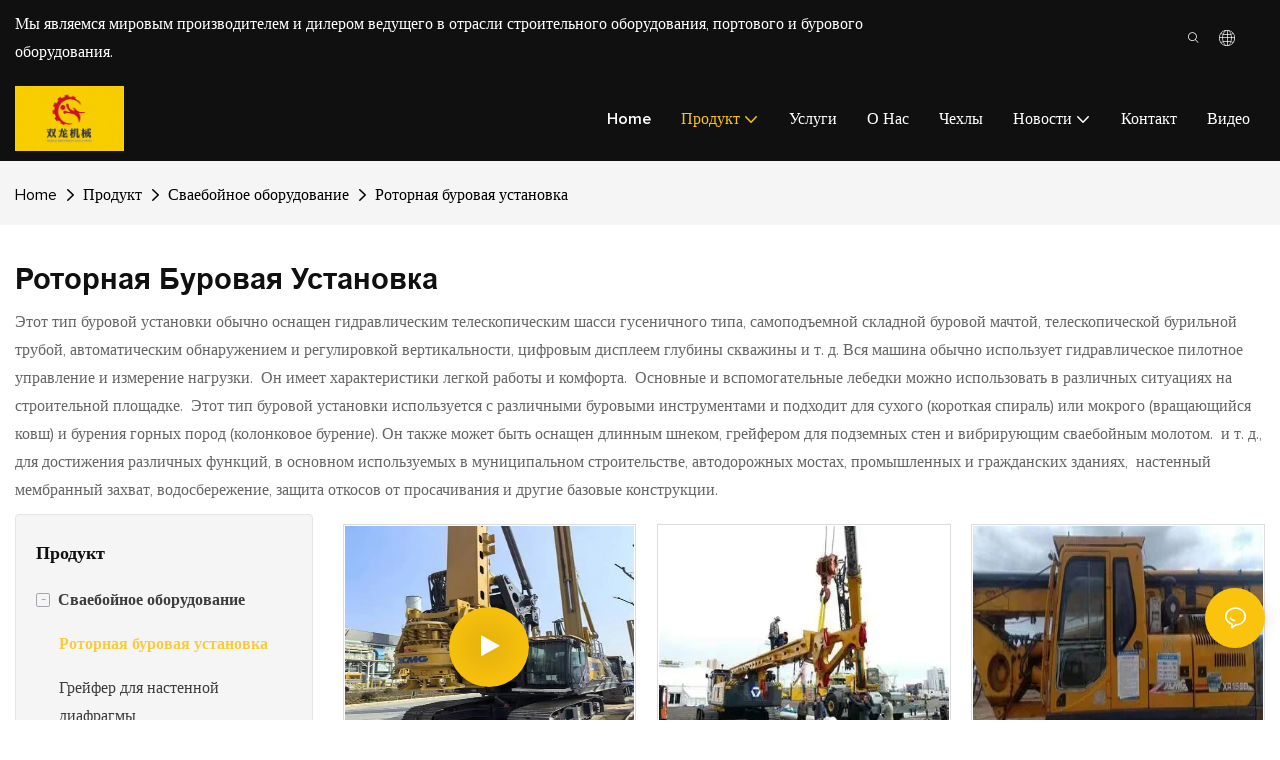

--- FILE ---
content_type: text/html; charset=utf-8
request_url: https://www.worldmachinerysolutions.com/ru/rotary-drilling-rig.html
body_size: 52154
content:
<!DOCTYPE html>
<html data-app-version="1.5.10" lang="ru">
<head>
  <meta charset="UTF-8">
  <meta name="viewport" content="width=device-width, initial-scale=1.0, user-scalable=no, maximum-scale=1.0, viewport-fit=cover">
  <meta name="apple-mobile-web-app-capable" content="yes">
  
  
  <title>
    Продажа Подержанной Буровой Установки | Мировая техника
  </title>
  
  <link rel="preload" href="/v1.5.10/font/icon/icon.woff2" as="font" type="font/woff2" crossorigin>
  <meta name="keywords" content="Продажа роторной буровой установки, цена роторной буровой машины, гидравлическая роторная буровая машина" />
  <meta name="description" content="Этот тип буровой установки обычно оснащен гидравлическим телескопическим шасси на гусеничном ходу, самоподъемной складной буровой мачтой, телескопической бурильной трубой, автоматическим обнаружением и регулировкой вертикальности, цифровым дисплеем глубин" />
  <meta property="og:title" content="Продажа Подержанной Буровой Установки | Мировая техника" />

  
  
  <meta property="og:image" content="https://img.yfisher.com/m5101/1702349526334-logo.jpg"/>
  

  <meta property="og:description" content="Этот тип буровой установки обычно оснащен гидравлическим телескопическим шасси на гусеничном ходу, самоподъемной складной буровой мачтой, телескопической бурильной трубой, автоматическим обнаружением и регулировкой вертикальности, цифровым дисплеем глубин" />
  <meta property="og:url" content="https://www.worldmachinerysolutions.com/ru/rotary-drilling-rig.html" />

  
  
  

  <script type="application/ld+json">[
  {
    "@context": "https://schema.org",
    "@type": "Organization",
    "url": "https://www.worldmachinerysolutions.com/ru/rotary-drilling-rig.html",
    "logo": "https://img.yfisher.com/m5101/1702349526334-logo.jpg"
  },
  {
    "@context": "https://schema.org",
    "@type": "BreadcrumbList",
    "itemListElement": [
      {
        "@type": "ListItem",
        "position": 1,
        "name": "home",
        "item": "https://www.worldmachinerysolutions.com/ru"
      },
      {
        "@type": "ListItem",
        "position": 2,
        "name": "Продукт",
        "item": "https://www.worldmachinerysolutions.com/ru/products.html"
      },
      {
        "@type": "ListItem",
        "position": 3,
        "name": "Сваебойное оборудование",
        "item": "https://www.worldmachinerysolutions.com/ru/piling-machinery.html"
      },
      {
        "@type": "ListItem",
        "position": 4,
        "name": "Роторная буровая установка",
        "item": "https://www.worldmachinerysolutions.com/ru/rotary-drilling-rig.html"
      }
    ]
  }
]</script>
  <link rel="icon" href="https://img.yfisher.com/m0/1702349552076-akt5y-564bm-001.ico">
  <link rel="canonical" href="https://www.worldmachinerysolutions.com/ru/rotary-drilling-rig.html" />
  
  <link rel="alternate" hreflang="en" href="https://www.worldmachinerysolutions.com/rotary-drilling-rig.html" />
  
  <link rel="alternate" hreflang="vi" href="https://www.worldmachinerysolutions.com/vi/rotary-drilling-rig.html" />
  
  <link rel="alternate" hreflang="id" href="https://www.worldmachinerysolutions.com/id/rotary-drilling-rig.html" />
  
  <link rel="alternate" hreflang="ru" href="https://www.worldmachinerysolutions.com/ru/rotary-drilling-rig.html" />
  
  <link rel="alternate" hreflang="pt" href="https://www.worldmachinerysolutions.com/pt/rotary-drilling-rig.html" />
  
  <link rel="alternate" hreflang="fr" href="https://www.worldmachinerysolutions.com/fr/rotary-drilling-rig.html" />
  
  <link rel="alternate" hreflang="es" href="https://www.worldmachinerysolutions.com/es/rotary-drilling-rig.html" />
  
  <link rel="alternate" hreflang="fa" href="https://www.worldmachinerysolutions.com/fa/rotary-drilling-rig.html" />
  
  <link rel="alternate" hreflang="ar" href="https://www.worldmachinerysolutions.com/ar/rotary-drilling-rig.html" />
  
  <link rel="preconnect" href="https://www.worldmachinerysolutions.com/ru/rotary-drilling-rig.html" />
  <link rel="dns-prefetch" href="https://www.worldmachinerysolutions.com/ru/rotary-drilling-rig.html" />
  <link rel="dns-prefetch" href="https://www.googletagmanager.com" />
  
  <link rel="dns-prefetch" href="https://img.yfisher.com/" />
  <link rel="dns-prefetch" href="https://www.google-analytics.com/" />
  <link rel="dns-prefetch" href="https://api-qqt.weyescloud.com/" />


  
</head>

<body >
  <div id="loading" style="left: 50%;top: 0;z-index: -999; position: fixed;transform: translateY(-50%);">loading</div>

  <!-- base start -->

    <link rel="preload" fetchpriority="high" href="/v1.5.10/dist/css/entire.css" as="style"/>
    <link rel="stylesheet" fetchpriority="high" href="/v1.5.10/dist/css/entire.css"/>

  <!--
  <link rel="preload" async href="/assets/plugins/swiper.simple.css" as="style" onload="this.onload=null;this.rel='stylesheet'">
  <link rel="preload" async href="/assets/plugins/iconfont.css" as="style" onload="this.onload=null;this.rel='stylesheet'">
  -->
  
  <link rel="preload" fetchpriority="high" href="/v1.5.10/assets/plugins/animate.css" as="style" onload="this.onload=null;this.rel='stylesheet'">
  
  
  <!--
  <link rel="preload" async href="/assets/css/interactive.css" as="style" onload="this.onload=null;this.rel='stylesheet'">
  -->
  
  
  <style>.unit-breadcrumb{background-color:transparent;padding:0;margin:0;display:flex;flex-wrap:wrap;align-items:center}.unit-breadcrumb .nostyle{font-weight:normal}.unit-breadcrumb__item.active{color:inherit}.breadcrumb-item+.breadcrumb-item{padding:0;position:relative}.unit-breadcrumb>.breadcrumb-item+.breadcrumb-item::before{content:"\e600";font-family:"iconfont" !important;transform:rotate(180deg);padding:0;color:inherit;display:flex;align-items:center}.breadcrumb li:last-child a{text-decoration:none;cursor:default}.breadcrumb li>a::after{color:inherit !important}.breadcrumb-item.active{color:inherit}.unit-breadcrumb>.unit-breadcrumb__item:not(:first-child) a{padding:0 5px}.unit-breadcrumb>.unit-breadcrumb__item:first-child a{padding-right:5px;text-transform:capitalize}.unit-breradcrumb__omit span{border-radius:5px;padding:5px 8px;transition:.4s;cursor:pointer;margin:0 5px;font-size:inherit;background-color:rgba(0,0,0,.05)}.unit-breradcrumb__omit span::before{opacity:.3}.unit-breradcrumb__omit span:hover::before{opacity:1}.unit-breradcrumb__omit-ul{position:absolute;border-radius:6px;background:#f5f5f5;box-shadow:0 0 10px rgba(0,0,0,.1);display:none;color:#333;top:100%;z-index:2}.unit-breradcrumb__omit-ul.active{display:block}.unit-breradcrumb__omit-ul::before{content:"\e65c";font-family:'iconfont';font-size:18px;display:block;transform:rotate(180deg) translate(50%,68%);position:absolute;top:4px;left:32px;color:#f5f5f5}.unit-breradcrumb__omit-ul .breadcrumb-item::before,.unit-breradcrumb__omit-ul .unit-breadcrumb__item:first-child,.unit-breradcrumb__omit-ul .unit-breadcrumb__item:last-child{display:none}.unit-breradcrumb__omit-ul .breadcrumb-item a{padding:10px 20px;display:block;width:100%;text-align:center}.breadcrumb-item{display:flex}.unit-breradcrumb__omit-ul .unit-breadcrumb__item:not(.active):hover a{text-decoration:underline}.unit-breadcrumb-img{position:relative}.unit-breadcrumb-img .unit-breadcrumb__nav{position:absolute;top:0;left:0;width:100%}@media(max-width:574px){#pageType_ai_product_detail [package-type="breadcrumb"]{display:none}#pageType_product_detail [package-type="breadcrumb"]{display:none}}form label{margin-bottom:0}.unit-form .dropdown-item{white-space:break-spaces;word-break:break-word}[form-style] .form-control,[form-style] .dropdown-menu,[form-style] .dropdown-item,[form-style] .dropdown-item.active,[form-style] .dropdown-item:active{color:unset;font-size:unset}.unit-form__select-box:after{content:"\e65c";font-family:iconfont;color:#000;position:absolute;right:var(--x);top:2px;padding-top:var(--y);pointer-events:none}[form-style] .unit-form__select-box:after{color:inherit}.unit-form .unit-form__select-options{width:100%;box-shadow:0 0 20px rgba(0,0,0,0.1);border-radius:0;border:solid 1px rgba(0,0,0,0.1);background-color:#f5f5f5}.unit-form .unit-form__select-option:active,.unit-form .unit-form__select-option:hover{background-color:rgba(0,0,0,0.15)}.unit-form .unit-form__select-option{min-height:32px}form .dropdown{position:relative}form .unit-form__select-box{flex-grow:1}.unit-form__checkbox img{position:relative;--loading-size:1rem;--loading-bg:rgba(245,245,245,1)}.unit-form__checkbox img.loading:before{background:var(--loading-bg);position:absolute;width:100%;height:100%;top:0;left:0}.unit-form__checkbox img.img-error{opacity:0}.unit-form__checkbox-list{display:flex;flex-grow:1}.unit-form__checkbox-list-inner{display:flex;align-items:flex-start;justify-content:flex-start;flex-grow:1;flex-wrap:wrap;row-gap:10px}.unit-form__item{display:flex}.unit-form__item.unit-form__item-submit{display:block}.unit-form__item-inner{flex-grow:1}.checkbox-use-img .unit-form__checkbox-label{padding-top:8px;text-align:center;display:flex;flex-direction:row}.unit-form__checkbox-label{text-align:left}.unit-form__checkbox-inner{margin:0;display:flex;flex-direction:row;align-items:flex-start;justify-content:flex-start}form .unit-form__checkbox-list.unit-form__control,form .unit-form__checkbox-list.unit-form__control ~ .unit-form__label{padding-top:var(--y);padding-bottom:var(--y)}form .unit-form__label{white-space:nowrap;max-width:100%;overflow:hidden;text-overflow:ellipsis;pointer-events:none}form .unit-form__checkbox-list.unit-form__control:not(.checkbox-use-img) .unit-form__checkbox-list-inner{padding-top:calc(var(--y) + 15px)}form .unit-form__checkbox-list.unit-form__control.checkbox-use-img .unit-form__checkbox-list-inner{padding-top:calc(var(--y) + 15px)}.checkbox-use-img .unit-form__checkbox-inner{flex-direction:column}.checkbox-use-img .unit-form__checkbox-input-box{width:100%}.checkbox-use-img .unit-form__checkbox-inner>.unit-form__checkbox-label{--label-shrink-width:26px;width:100%;white-space:pre-wrap;overflow-wrap:break-word}.checkbox-use-img .unit-form__checkbox-inner>.unit-form__checkbox-label>.label-shrink{width:var(--label-shrink-width)}.checkbox-use-img .unit-form__checkbox-inner>.unit-form__checkbox-label>.label-content{flex-grow:1}.checkbox-use-img .unit-form__checkbox .label-content{width:calc(100% - var(--label-shrink-width));text-align:center;display:-webkit-box;-webkit-line-clamp:9;-webkit-box-orient:vertical;text-overflow:ellipsis;overflow:hidden}.unit-form__checkbox-list .unit-form__checkbox{padding-left:0;padding-right:0}.unit-form__checkbox-input-box{margin:0}.unit-form__checkbox-inner>.unit-form__checkbox-input-box{display:flex;flex-direction:row;align-items:center;justify-content:flex-start}.unit-form__checkbox{display:flex;cursor:pointer;align-items:center;justify-content:flex-start}.checkbox-use-img .unit-form__checkbox-inner{min-width:116px;max-width:118px}.unit-form__checkbox .custom-checkbox{width:18px;height:18px;position:relative;margin:2px 8px 0 0;background:#f5f5f5;display:inline-flex;align-items:center;justify-content:center;border:solid 1px rgba(0,0,0,.1);border-radius:4px;overflow:hidden;flex-shrink:0}.unit-form__checkbox .custom-checkbox input[type="checkbox"]{opacity:0}.unit-form__checkbox img{width:90px;height:90px;object-fit:cover;display:block}.unit-form__checkbox input[type="checkbox"] ~ .checked{display:none;background:var(--main-color);color:#f5f5f5;font-size:10px;line-height:16px;font-weight:lighter;position:absolute;top:0;left:0;width:100%;height:100%;text-align:center;vertical-align:middle}.unit-form__checkbox input[type="checkbox"]:checked ~ .checked{display:block}.unit-form__control.form-control.phone-area-code{border-color:transparent !important;background:transparent !important;position:absolute;outline:0;outline-offset:0;box-shadow:none;width:calc(4em + var(--x))}.phone-area-code:focus{outline:0;outline-offset:0;box-shadow:none}.phone-area-code.area-code-select{opacity:0;padding-left:0;padding-right:0;cursor:pointer}.phone-area-code.area-code-select option{color:#333}.phone-area-code.area-code-display{white-space:nowrap;line-height:inherit}.area-code-display.dropdown-toggle::after{vertical-align:middle}.unit-form__control.phone-input{padding-left:calc(4em + var(--x)) !important;-webkit-appearance:none;line-height:inherit}[label-style]:not([label-style="1"]) .unit-form__control.phone-input{padding-left:calc(4em + var(--x)) !important;padding-top:calc(var(--y) + var(--y) * (2 / 3));padding-bottom:calc(var(--y) / 3)}[checkbox-style="2"] .unit-form__checkbox img{width:36px;height:36px;margin-right:10px}[checkbox-style="2"] .unit-form__checkbox-label{padding-top:0}[checkbox-style="2"] .unit-form__checkbox-inner{min-width:unset;max-width:unset}[checkbox-style="2"].checkbox-use-img .unit-form__checkbox-inner>.unit-form__checkbox-input-box{align-items:flex-start}[checkbox-style="2"].checkbox-use-img .unit-form__checkbox .label-content{text-align:left;align-self:center}[checkbox-style="2"] .unit-form__checkbox .label-content{display:-webkit-box;-webkit-line-clamp:3;-webkit-box-orient:vertical;text-overflow:ellipsis;overflow:hidden}.unit-form__item.unit-form__item-submit{max-width:100%}.form-row{padding-top:5px;padding-bottom:5px}.unit-form__select-option.multi_select{display:flex;align-items:center}.unit-form__item .multi_select__tags-wrap{display:flex;width:calc(100% - var(--x) * 3);position:absolute;z-index:1;left:var(--x);top:calc(var(--y) + var(--y) * (2 / 3) + 3px);cursor:pointer}.unit-form__item .multi_select__tags{margin:-3px;display:flex;align-items:center;white-space:normal;overflow:hidden}.unit-form__item .multi_select__tags-rest{flex-shrink:0;margin-left:3px}.unit-form__item .multi_select__tag{padding:3px;cursor:auto;max-width:100%}.unit-form__item .multi_select__tag-inner{padding:1px 8px;max-width:100%;display:flex;align-items:center;border-radius:4px;background-color:#f5f5f5;border-bottom-color:#eaeaed;border-bottom-style:solid;border-bottom-width:1px;border-left-color:#eaeaed;border-left-style:solid;border-left-width:1px;border-right-color:#eaeaed;border-right-style:solid;border-right-width:1px;border-top-color:#eaeaed;border-top-style:solid;border-top-width:1px}.multi_select__tag-text{overflow:hidden;text-overflow:ellipsis;white-space:nowrap;padding-right:2px;font-size:12px;line-height:normal}.unit-form__item .multi_select__tag-close{cursor:pointer;font-size:10px;color:rbga(var(--text-color),.6)}.unit-form__select-box:has(.is-invalid):after{bottom:30px;right:25px}.chat-online-unit-form__item-inner .phone-area-code{top:29px}[header-cart]{position:relative}[header-cart][hide]{display:none}[header-quantity]{position:absolute;top:0;left:0;transform:translate(50%,-50%);padding:3px 5px;font-size:12px;border-radius:12px}[header-cart]:hover{color:var(--font-active)}.unit-header-title{display:none}@media(min-width:1200px){.unit-header-title{display:inline}[header-quantity]{left:1.3em;transform:translate(25%,-50%)}}.unit-header-language img:not([src]){opacity:0}.unit-header-language{position:relative;cursor:pointer;--font-active:var(--main-color)}.unit-header-language__item:hover,.unit-header-language__title:hover{color:var(--font-active)}.unit-header-language__title{display:flex;align-items:center}.unit-header-language__text{padding-left:5px}.unit-header-language__items{height:0;opacity:0;transition:all .3s;position:absolute;top:calc(100% + 0);right:0;z-index:100;border-radius:8px;min-width:100%;width:180px;background-color:#fff;box-shadow:0 0 10px rgba(0,0,0,.1);max-height:60vh;overflow-y:auto;padding:15px}.unit-header-language .unit-header-language__items{padding:0}.unit-header-language .unit-header-language__items.is-language-code{height:auto;opacity:1;padding:15px}.unit-header-language__item{color:#333}.unit-header-language__item:not(:last-child){padding-bottom:15px}.unit-header-language__item img{width:34px}.unit-header-language .flag-icon{--flag-scale:.68;--flag-height:21}.unit-header-language__item a{display:flex;align-items:center}.unit-header-language__item .unit-header-language__item--title{padding-left:8px}[design-mode] .unit-header-language:hover .unit-header-language__items{height:0;opacity:0}.unit-header-language__modal .modal__inner-lg{width:930px}.unit-header-language__modal .modal__title{font-size:18px;font-weight:bold;color:#202223;line-height:25px}.unit-header-language__modal .modal__title .modal__close{top:12px}.unit-header-language__modal .modal__body{padding:0}.unit-header-language__modal .unit-region-language__list.unit-region-language__list-by-continent{padding-top:14px}.unit-header-language__modal .unit-region-language__title{font-size:16px;font-weight:400;color:#202223;line-height:22px;padding-left:24px}.unit-header-language__modal .unit-header-language__items{max-height:unset;display:grid;position:unset;opacity:1;height:auto;box-shadow:unset;grid-template-columns:repeat(auto-fill,minmax(140px,1fr));grid-row-gap:16px;justify-content:space-evenly;justify-items:center;padding:8px}.unit-header-language__modal .unit-region-language__list-by-continent .unit-header-language__items{margin-top:-4px}.unit-header-language__modal .unit-header-language__item a{width:122px;height:122px;border-radius:8px;border:1px solid #eceeef;display:flex;flex-flow:column;align-items:center;justify-content:center;transition:all .2s}.unit-header-language__modal .unit-header-language__item a:hover{text-decoration:underline;opacity:1;background:#fff;border-color:#fff;box-shadow:0 1px 15px #ddd}.unit-header-language__modal .unit-header-language__item a img{width:50px;height:auto;display:block}.unit-header-language__modal .unit-header-language__item a .unit-header-language__item--title,.unit-header-language__modal .unit-header-language__item a .unit-header-language__item--code{font-size:14px;font-weight:500;color:#6d7175;line-height:20px;padding-top:10px;overflow:hidden;text-overflow:ellipsis;display:-webkit-box;-webkit-line-clamp:2;-webkit-box-orient:vertical;text-align:center}.unit-header-language__modal .modal__footer-inner{justify-content:center;font-size:14px;color:#202223;line-height:20px}.unit-header-login__box{position:relative;cursor:pointer}.unit-header-login__box::after{content:'';display:block;position:absolute;top:0;padding:20px 10px}.unit-header-login__login-list{display:flex;flex-direction:column;height:0;opacity:0;transition:all .3s;position:absolute;top:130%;right:-10px;z-index:100;border-radius:5px;min-width:100%;background-color:#fff;box-shadow:0 0 10px rgba(0,0,0,.1);max-height:60vh;overflow-y:auto}.unit-header-login__box:hover .unit-header-login__login-list{height:auto;opacity:1}.unit-header-login__login-list .unit-header-login__login-item{text-transform:initial;padding-bottom:10px;padding-left:10px;padding-right:10px;white-space:nowrap;font-size:14px;color:#666;text-align:center;min-width:100px;text-transform:capitalize}.unit-header-login__login-item:first-child{padding-top:10px}.unit-header-login__login-item:hover{color:var(--font-active)}.unit-header-login__box:hover{color:var(--font-active)}.unit-header-login__login-item.arrow::before{content:'\e859';font-family:iconfont;display:inline-block;transform:rotate(-90deg)}[design-mode] .unit-header-login__box:hover .unit-header-login__login-list{height:0;opacity:0}.unit-header-menu__box [firstMenu],.unit-header-menu__box [subMenu]{font-size:16px}.unit-header-menu__switch{cursor:pointer}.unit-header-menu__box{--header-color:#333;--header-bg:#fff;color:var(--header-color);position:fixed;top:0;left:0;width:100vw;height:100vh;overflow:hidden;transform:translateX(100%);transition:all .3s;z-index:9999;background-color:var(--header-bg)}.unit-header-menu__box.show{transform:translateX(0);overflow:initial}.unit-header-menu__box-header{width:100%;display:flex;align-items:center;justify-content:space-between;padding:10px 20px}.unit-header-menu__box .unit-logo_image{height:40px}.unit-header-menu__close{background-color:rgba(0,0,0,.1);border-radius:50%;overflow:hidden;font-size:12px;font-weight:500;width:30px;height:30px;line-height:30px;text-align:center}.unit-header-menu__box-body{padding:10px 0}.unit-header-menu__search{margin-bottom:10px;padding:0 20px}.unit-header-menu__search-box{border-radius:28px;border:1px solid #e4e4e4;display:flex;align-items:center;overflow:hidden}.unit-header-menu__search-btn{padding:0 10px}.unit-header-menu__search-btn .iconfont{font-size:24px}.unit-header-menu__search-input{flex:1;border:0;font-size:1.2em;padding-right:10px;background-color:transparent;color:inherit}.unit-header-menu__search-input:focus-visible{outline:0}.unit-header-menu__nav{height:calc(100vh - 184px);width:100%;overflow-y:auto;overflow-x:hidden}.unit-header-menu__nav__item-link{display:flex;align-items:center;justify-content:space-between;border-bottom:1px solid rgba(0,0,0,.06);padding-bottom:10px}.unit-header-menu__nav__item-link.active{color:var(--font-active) !important}.unit-header-menu__nav__item-link .iconfont{font-size:14px;order:2}.unit-header-menu__nav__item-link>div{order:1}.unit-header-menu__nav__item-drop{transform:rotate(-90deg);position:relative;color:var(--header-color)}.unit-header-menu__nav__item-drop::after{content:"";display:block;padding:15px;position:absolute;top:50%;left:50%;transform:translate(-50%,-50%)}.unit-header-menu__nav__item-drop.active{transform:rotate(0)}.unit-header-menu__nav__item-link.active .unit-header-menu__nav__item-drop{color:inherit}.unit-header-menu__nav-item{padding:0 20px 10px;color:var(--header-color)}.unit-header-menu__nav__item-son,.unit-header-menu__nav__item-grandson,.unit-header-menu__nav__item-grateson{padding-top:10px;color:var(--header-color)}.unit-header-menu__nav__item-content,.unit-header-menu__nav__item-son-content,.unit-header-menu__nav__item-son-content{height:0;opacity:0;overflow:hidden;transition:height .3s ease-in-out,opacity .3s ease-in-out;padding:0 15px;padding-right:0}.unit-header-menu__nav__item-content.show{height:auto;opacity:1;overflow:initial}.unit-header-menu__nav__item-son-content.show{height:auto;opacity:1;overflow:initial}.bubble-tag{margin-right:35px;display:inline-flex}.unit-header-menu__box-list{width:100%;display:flex;flex-wrap:wrap;padding:15px 0}.unit-header-menu__box-item{flex:1;position:relative;font-size:16px}.unit-header-menu__box-item:not(:last-child)::after{content:'';height:8px;width:1px;background-color:#d1d1d1;display:block;position:absolute;top:50%;right:0;transform:translateY(-50%)}.unit-header-menu__language,.unit-header-menu__login{display:flex;justify-content:center;align-items:center}.unit-header-menu-login__box{position:relative}.unit-header-menu-login__list{display:none;position:absolute;bottom:120%;left:0;background:#fff;min-width:100px;border-radius:4px;border:1px solid #ebeef5;padding:12px;color:#606266;z-index:200;line-height:1.4;text-align:justify;font-size:14px;box-shadow:0 2px 12px 0 rgb(0 0 0 / 10%);word-break:break-all}.unit-header-menu-login__list.show{display:block}.unit-header-menu-login__list::after{content:"";position:absolute;display:block;width:0;height:0;border-color:transparent;border-style:solid;bottom:-6px;left:50%;transform:translateX(-50%);margin-right:3px;border-top-color:#ffff;border-width:6px;border-bottom-width:0;filter:drop-shadow(0 2px 12px rgba(0,0,0,.03))}.unit-header-menu-login__item{display:block;padding:5px 0}.unit-header-menu-login__item.item-is__hidden{display:none}.unit-header-menu__nav_name,.unit-header-menu__nav-list_name,.unit-header-menu__nav-list_son_name{position:relative;word-break:break-word}.unit-header-menu__nav_bubble{position:absolute;right:-2px;transform:translate(100%,-30%);padding:0 3px;border-radius:4px;font-size:12px;color:#fff;background:#ff961e}[package-block-type="header"]{--header-bg:#fff}.unit-header-nav{position:relative;--swiper-navigation-size:18px}.unit-header-nav .swiper-scrollbar{background:0}.unit-header-nav .swiper-button-prev{left:auto;margin-left:-15px;color:inherit;display:none}.unit-header-nav .swiper-button-next{right:0;margin-right:-15px;color:inherit;display:none}.unit-header-nav .swiper-button-prev[aria-disabled='false'],.unit-header-nav .swiper-button-next[aria-disabled='false']{display:flex}[firstMenu]{font-size:16px}[subMenu]{font-size:14px;--header-bg-fixed:#fff;--header-bg:#fff;color:#333}.unit-header-nav__item{width:auto;padding:14px 15px;display:flex;align-items:center}.has-bubble{padding-right:30px}.unit-header-nav__item-link{display:inline-flex;align-items:center}.unit-header-nav__item-link:hover,.unit-nav-flat_a:hover,.unit-header-nav__item-link.active,.unit-nav-flat_a.active{color:var(--font-active) !important}.unit-header-nav__item-content{display:none}.unit-header-nav__item-sub-content{position:absolute;top:0;left:100%;height:0;background-color:var(--header-bg);border-radius:5px;opacity:0;transition:height .3s,opacity .3s;overflow:hidden}.unit-header-nav__item-sub-content.show{opacity:1;width:auto;height:auto;overflow:initial}.unit-header-nav__subNav.show_right .unit-header-nav__item-sub-content{left:auto;right:100%}.unit-header-nav__item-son,.unit-header-nav__item-grandson,.unit-header-nav__item-grateson{position:relative;padding:18px 12px 0}.unit-header-nav__item-drop{transition:transform .3s}.unit-header-nav__item-son:hover>a .unit-header-nav__item-drop,.unit-header-nav__item-grandson:hover>a .unit-header-nav__item-drop,.unit-header-nav__item-grandson-tile:hover .unit-header-nav__item-drop,.unit-header-nav__item-grandson-tile.active .unit-header-nav__item-drop{transform:rotate(-90deg)}.unit-header-nav__item-son:last-child,.unit-header-nav__item-grandson:last-child,.unit-header-nav__item-grateson:last-child{padding-bottom:18px}.unit-nav_title{flex-grow:1}.unit-nav_name{position:sticky;display:inline-flex;max-width:360px;word-break:break-word}.unit-nav_text{overflow:hidden;text-overflow:ellipsis;display:-webkit-box;-webkit-line-clamp:2;-webkit-box-orient:vertical;word-break:break-word}[submenu] .unit-nav_name{max-width:800px;white-space:nowrap;text-overflow:clip}[submenu] .unit-nav_text{max-width:800px;white-space:nowrap;text-overflow:clip}.unit-nav_img{width:60px;margin-right:5px}.unit-nav_img img{width:60px;max-width:inherit}.unit-nav_bubble{text-transform:lowercase;position:absolute;right:-2px;top:0;transform:translate(100%,-50%);padding:0 3px 3px;line-height:14px;border-radius:4px;font-size:12px;color:#fff;background:#ff961e}.unit-header-nav__subNav{height:0;opacity:0;overflow:hidden;transition:height .3s,opacity .3s;position:absolute;top:100%;left:0;z-index:10;background-color:var(--header-bg);border-radius:5px}.unit-header-nav__subNav.show{height:auto;opacity:1;overflow:initial}.unit-header-nav__subNav .unit-header-nav__item-link{display:flex;align-items:center;justify-content:space-between}.unit-header-nav__subNav[sub-menu-type="1"].show{min-height:40vh;max-height:70vh;overflow-y:scroll;background-clip:padding-box}.unit-nav-flat_container{display:flex;flex-flow:wrap;width:100%;padding-bottom:10px;padding-top:20px}.unit-header-nav-flat__item-son{width:calc(100% / var(--header-columns));display:flex;align-items:flex-start}.nav-item-img{text-align:right;margin-top:20px}.item-list-container{max-height:310px;overflow:hidden;width:100%;padding-top:20px}.right-container{width:100%;padding-bottom:10px;padding-right:0}.unit-nav-flat_img{width:100%;max-width:140px}.unit-nav-flat_name{font-weight:bold;display:block}.unit-nav-flat_name,.unit-nav-flat_son_name{position:sticky;display:inline-block}.unit-nav-flat_more{position:relative;right:0;top:93%;cursor:pointer;font-weight:700;color:#000;display:inline-block;transform:rotate(0);visibility:hidden}.unit-nav-flat_more.show{transform:rotate(180deg)}.unit-nav-flat_dropdown{position:absolute;background-color:var(--header-bg);border-radius:5px;transition:height .3s,opacity .3s;box-shadow:1px 1px 3px 0 rgb(0 0 0 / 20%);opacity:0;display:none}.unit-nav-flat_dropdown.show{opacity:1;display:block}.bubble-tag{margin-right:35px}.unit-header-nav__item-grandson-tile{position:relative;padding:4px 0}.unit-nav-flat_dropdown .unit-header-nav__item-grateson{padding:8px 8px 0}.unit-nav-flat_dropdown .unit-header-nav__item-grateson:last-child{padding-bottom:8px}.unit-header-nav__subNav-flattwo[sub-menu-type="2"] .unit-header-nav-flattwo_item-son-content::-webkit-scrollbar-track{background-color:var(--header-bg)}.unit-header-nav__subNav-flattwo[sub-menu-type="2"] .unit-header-nav-flattwo_item-son-content::-webkit-scrollbar{width:5px}.unit-header-nav__subNav-flattwo[sub-menu-type="2"] .unit-header-nav-flattwo_item-son-content::-webkit-scrollbar-thumb{background-color:rgba(255,255,255,0.5)}.unit-header-nav__subNav-flattwo[sub-menu-type="2"] .border-line{display:none;position:absolute;left:0;width:100%;z-index:2;height:1px;background:#eee}.unit-header-nav__subNav-flattwo[sub-menu-type="2"].show{opacity:1;max-height:1000px;pointer-events:initial}.unit-header-nav__subNav-flattwo[sub-menu-type="2"]{opacity:0;max-height:0;transition-property:height,opacity,max-height;transition-duration:300ms;transition-delay:50ms;transition-timing-function:ease-in-out;pointer-events:none}.unit-header-nav__subNav-flattwo[sub-menu-type="2"] .unit-nav-flattwo_container{display:flex;align-items:center;justify-content:space-between;background-color:var(--header-bg);position:relative}.unit-header-nav__subNav-flattwo[sub-menu-type="2"] .unit-nav-flattwo_body{display:flex;align-items:center;flex-wrap:wrap;margin:0 -15px}.unit-header-nav__subNav-flattwo[sub-menu-type="2"] .unit-header-nav-flattwo_item-son{cursor:pointer;padding:0 15px}.unit-header-nav__subNav-flattwo[sub-menu-type="2"] .unit-header-nav-flattwo_item-son>a{font-weight:400;line-height:60px;display:flex;align-items:center}.unit-header-nav__subNav-flattwo[sub-menu-type="2"] .unit-header-nav-flattwo_item-son>a .unit-header-nav__item-drop{transition-property:transform;transition-duration:150ms;transition-timing-function:ease-in-out;padding-right:.25rem}.unit-header-nav__subNav-flattwo[sub-menu-type="2"] .unit-nav-flat_name,.unit-header-nav__subNav-flattwo[sub-menu-type="2"] .unit-nav-flat_son_name{font-weight:400;margin-right:0;display:flex;align-items:center}.unit-header-nav__subNav-flattwo[sub-menu-type="2"] .unit-nav-flat_name .unit-nav_bubble,.unit-header-nav__subNav-flattwo[sub-menu-type="2"] .unit-nav-flat_son_name .unit-nav_bubble{position:unset;transform:translate(0);margin-left:.25rem}.unit-header-nav__subNav-flattwo[sub-menu-type="2"] .unit-header-nav-flattwo_item-son-content{background-color:var(--header-bg);cursor:default;width:100%;overflow-x:hidden;overflow-y:scroll;position:absolute;left:0;z-index:1;max-height:70vh;border-top:1px solid #EEE;display:none}.unit-header-nav__subNav-flattwo[sub-menu-type="2"] .unit-header-nav-flattwo_item-son-content .flattwo-son-content_container{padding:40px 0}.unit-header-nav__subNav-flattwo[sub-menu-type="2"] .unit-header-nav-flattwo_item-son-content .unit-nav-flat_son_name{margin-right:0}.flattwo-item-son_links{display:flex;justify-content:space-between;flex-wrap:wrap;align-items:flex-start}.unit-header-nav__subNav-flattwo[sub-menu-type="2"] .unit-nav-flat_a{font-size:inherit}.flattwo-item-son_links .link-column-header a .unit-nav_text{font-weight:700}.flattwo-item-son_links_container .flattwo-item-son_links_column{display:flex;flex-wrap:wrap;flex-direction:row;align-content:flex-start;margin:0 -30px}.flattwo-item-son_links_column>div{width:calc(100% / var(--header-columns));gap:15px;padding:0 30px}.unit-nav-flattwo_grandson{display:inline-flex;flex-direction:column;gap:15px}.unit-nav-flattwo_grandson a:hover .special-tex{text-decoration:underline}.flattwo-item-son_tile-container{display:flex;flex-wrap:wrap;gap:40px;row-gap:20px}.flattwo-item-son_tile-container .flattwo-item-son_tile{display:inline-block;min-width:150px;max-width:50%}.flattwo-item-son_tile-container .flattwo-item-son_tile a{cursor:pointer;display:flex;flex-direction:column;gap:6px;text-align:left;line-height:inherit}.flattwo-item-son_tile-container .flattwo-item-son_tile a.no-cursor{cursor:unset}.flattwo-item-son_tile-container .flattwo-item-son_tile a:not(.jump-a):hover{text-decoration:underline}.flattwo-item-son_tile-container .flattwo-item-son_tile img.flattwo-item-son_tile-img{display:block;width:100%}.flattwo-item-son_tile-container .flattwo-item-son_tile .flattwo-item-son_tile-caption{display:inline-flex;align-items:center;gap:10px;font-weight:bold}.flattwo-item-son_tile-container .flattwo-item-son_tile .flattwo-item-son_tile-caption .special-tex{word-break:break-all}.flattwo-item-son_tile-container .flattwo-item-son_tile a:not(.no-cursor) .special-tex{text-decoration:underline}.flattwo-item-son_tile-container .flattwo-item-son_tile img{max-height:200px}.flattwo-item-son_bottom{margin-top:32px}.flattwo-item-son_bottom a{display:inline-flex;gap:10px;align-items:center;font-weight:bold;font-size:14px}.flattwo-item-son_bottom a:hover .special-tex{text-decoration:underline}.unit-header-nav__subNav-flattwo[sub-menu-type="2"] .unit-header-nav-flattwo_item-son:hover>a{font-weight:bold;box-shadow:0 -2px 0 0 var(--main-color) inset}.unit-header-nav__subNav-flattwo[sub-menu-type="2"] .unit-header-nav-flattwo_item-son:hover>a .unit-header-nav__item-drop{transform:rotate(180deg)}.unit-header-nav__subNav-flattwo[sub-menu-type="2"] .unit-header-nav-flattwo_item-son:hover .unit-header-nav-flattwo_item-son-content{display:block}.unit-header-nav__subNav-flattwo[sub-menu-type="2"] .unit-header-nav-flattwo_item-son:hover .border-line{display:block}.unit-header-nav .unit-header-nav__item.is-active{background-color:var(--first-header-bg)}[package-type="header"] [package-type="header-nav"]{padding:0}.unit-header-nav__item.is-active>a .unit-header-nav__item-drop{transform:rotateX(180deg)}@-moz-document url-prefix(){.unit-header-nav__item-grandson-tile{position:relative;padding:8px 0 4px}}.mobile_menu_overlay{background:rgba(46,45,43,0.8);z-index:8;left:0;right:0;overflow:hidden;position:absolute;top:0;bottom:0;width:100%;height:100%;display:none}.unit-header-search{position:relative}.unit-header-search:hover{color:var(--font-active)}.unit-header-search__box{display:flex}.unit-header-search__box.reverse{flex-direction:row-reverse}.unit-header-search__input{border-color:rgba(0,0,0,.1);outline:0;box-shadow:none;display:none}.unit-header-search__input:focus{outline:0;box-shadow:none}.unit-header-search__btn{cursor:pointer}.unit-header-search__btn .iconfont{font-size:inherit}.unit-header-search__btn,.unit-header-search__input{padding:.4rem .8rem;border-radius:.3rem}.unit-header-search__box:not([group]) .unit-header-search__btn{padding:0}[group] .unit-header-search__input{display:block;border:1px solid #dcdfe6}[group] .unit-header-search__input:focus{border-color:var(--font-active)}[group] .unit-header-search__btn{background-color:var(--font-active);color:#fff}[group]:not(.reverse) .unit-header-search__btn{border-top-left-radius:0;border-bottom-left-radius:0}[group]:not(.reverse) .unit-header-search__input{border-top-right-radius:0;border-bottom-right-radius:0}[group].reverse .unit-header-search__btn{border-top-right-radius:0;border-bottom-right-radius:0}[group].reverse .form-control{border-top-left-radius:0;border-bottom-left-radius:0}.unit-header-search__modal{color:#333;position:absolute;top:100%;left:0;background-color:#fff;box-shadow:0 0 20px rgb(0 0 0 / 10%);z-index:11;height:0;opacity:0;overflow:hidden;transition:height .3s,opacity .3s}.unit-header-search__modal.show{height:auto;opacity:1;overflow:initial}.unit-header-search__content{display:flex;align-items:center;padding:8px 15px;border-radius:24px;border:1px solid #e5e5e5;width:calc(100% - 20px);margin:15px auto;height:38px}.unit-header-search__modal-btn{font-weight:700;opacity:.8;cursor:pointer}.unit-header-search__modal-input{font-size:14px;padding-left:0;border:0}.unit-header-search__modal-input:focus{box-shadow:none;outline:0}.unit-header-search__modal-close{font-weight:300;opacity:.3;cursor:pointer;transition:all .3s}.unit-header-search__modal-close:hover{opacity:1}.search-mask{position:fixed;top:0;left:0;width:0;height:0;z-index:99}.search-mask-body{width:100vw;height:calc(100vh - var(--SAIB));background-color:rgba(0,0,0,.45);transition:opacity .2s;opacity:0;visibility:hidden}.search-mask-body.show{visibility:visible;opacity:1}.unit-header-search__modal-box{position:absolute;width:100%;z-index:10}.unit-header-search__modal-box .unit-header-search__modal{position:unset;padding:15px 0;box-shadow:unset;border-top:1px solid #e8e8e8}.unit-header-search__modal-box .unit-header-search__modal .unit-header-search__content{margin:0 auto}.unit-header-search__modal-box .unit-header-search__modal-input::-webkit-input-placeholder{color:#929292}@media(min-width:1024px){.unit-header-search__content{width:800px;margin:40px auto;height:48px}.unit-header-search__modal-box .unit-header-search__modal{padding:40px 0}}a.unit-image--zoom{cursor:zoom-in}.image-zoom-box{cursor:default !important;display:none;position:fixed;width:100vw;height:100vh;overflow-y:auto;top:0;left:0;z-index:999999999;background:rgba(0,0,0,0.8);justify-content:center;align-items:center}.image-zoom-box{--swiper-navigation-size:14px}.image-zoom-box .zoom-container{width:100%;height:100%;position:relative;display:none}.image-zoom-box .zoom-box__close{position:absolute;right:50px;top:50px;color:#fff;height:20px;line-height:20px;cursor:pointer;z-index:100}.image-zoom-box .zoom-box__close .icon-action-close-2{font-size:20px}.image-zoom-box .swiper-container{width:100%;height:100%}.image-zoom-box .swiper-slide{text-align:center;font-size:18px;display:flex;justify-content:center;align-items:center;position:relative}.image-zoom-box .swiper-lazy-preloader{border-color:#fff}.image-zoom-box .zoom-pic{display:flex;justify-content:center;align-items:center;position:relative}.image-zoom-box .zoom-title{position:absolute;bottom:0;text-align:center;padding:10px;background:rgba(0,0,0,.2);font-size:18px;color:#fff;width:100%}.image-zoom-box .zoom-title-wrapper{display:inline-block;text-align:left;max-width:100%;word-wrap:break-word}.image-zoom-box .swiper-slide img{display:block;max-width:80vw;max-height:80vh;min-width:20vw;min-height:20vh}.image-zoom-box .swiper-pagination-fraction{top:50px;left:50px;width:64px;height:32px;background:rgba(0,0,0,.2);line-height:32px;font-size:16px;font-weight:400;color:#fff}.image-zoom-box .swiper-button-next,.image-zoom-box .swiper-button-prev{color:#fff;background:rgba(204,204,204,.5);padding:20px;border-radius:100%}.image-zoom-box .swiper-button-prev{left:50px}.image-zoom-box .swiper-button-next{right:50px}@media(max-width:600px){.image-zoom-box .zoom-box__close{right:20px;top:20px}.image-zoom-box .swiper-pagination-fraction{top:20px;left:20px;font-size:14px}.image-zoom-box .swiper-button-prev{left:20px;bottom:20px;top:auto}.image-zoom-box .swiper-button-next{right:20px;bottom:20px;top:auto}.image-zoom-box .zoom-title-wrapper{font-size:14px}}.inquiry-modal .modal__inner-lg{width:80%}.inquiry-modal .modal__footer{display:none}.inquiry-modal .unit-inquire-lists{height:auto;max-height:400px}.inquiry-modal .modal__title,.inquiry-modal .custom-control-label{text-transform:capitalize}.unit-list__date{display:flex;flex-wrap:nowrap;opacity:.5;font-size:14px}.unit-list__date-split::before{content:'-';padding:0 1px}.nav{justify-content:center}.nav-item{cursor:pointer}.unit-list .tab-content{padding-top:10px}a.unit-list__image--zoom{cursor:zoom-in}.list-zoom-box{cursor:default !important;display:none;position:fixed;width:100vw;height:100vh;overflow-y:auto;top:0;left:0;z-index:999999999;background:rgba(0,0,0,0.8);justify-content:center;align-items:center}.list-zoom-box{--swiper-navigation-size:14px}.list-zoom-box .zoom-container{width:100%;height:100%;position:relative;display:none}.list-zoom-box .zoom-box__close{position:absolute;right:50px;top:50px;color:#fff;height:20px;line-height:20px;cursor:pointer;z-index:100}.list-zoom-box .zoom-box__close .icon-action-close-2{font-size:20px}.list-zoom-box .swiper-container{width:100%;height:100%}.list-zoom-box .swiper-slide{text-align:center;font-size:18px;display:flex;justify-content:center;align-items:center;position:relative}.list-zoom-box .swiper-lazy-preloader{border-color:#fff}.list-zoom-box .zoom-pic{display:flex;justify-content:center;align-items:center;position:relative}.list-zoom-box .zoom-title{position:absolute;bottom:0;text-align:center;padding:10px;background:rgba(0,0,0,.5);font-size:18px;color:#fff;width:100%}.list-zoom-box .zoom-title-wrapper{display:inline-block;text-align:left;max-width:100%;word-wrap:break-word}.list-zoom-box .swiper-slide img{display:block;max-width:80vw;max-height:80vh;min-width:20vw;min-height:20vh}.list-zoom-box .swiper-pagination-fraction{top:50px;left:50px;width:64px;height:32px;background:rgba(0,0,0,.2);line-height:32px;font-size:16px;font-weight:400;color:#fff}.list-zoom-box .swiper-button-next,.list-zoom-box .swiper-button-prev{color:#fff;background:rgba(204,204,204,.5);padding:20px;border-radius:100%}.list-zoom-box .swiper-button-prev{left:50px}.list-zoom-box .swiper-button-next{right:50px}@media(max-width:600px){.list-zoom-box .zoom-box__close{right:20px;top:20px}.list-zoom-box .swiper-pagination-fraction{top:20px;left:20px;font-size:14px}.list-zoom-box .swiper-button-prev{left:20px;bottom:20px;top:auto}.list-zoom-box .swiper-button-next{right:20px;bottom:20px;top:auto}.list-zoom-box .zoom-title-wrapper{font-size:14px}}@media(max-width:768px){.inquiry-modal{padding:0;align-items:flex-end;padding-bottom:var(--SAIB)}.inquiry-modal .modal__inner{max-height:85%;width:100%}.inquiry-modal .modal__footer-inner{display:flex;align-items:center}.inquiry-modal .modal__footer-btn{flex:1}.inquiry-modal .modal__footer-inner .btn{width:100%;border-radius:20px}.inquiry-modal .btn-primary{background:linear-gradient(135deg,#ff7e00 0,#ff532c 100%);border:0}.inquiry-modal .btn{height:40px}.inquiry-modal .modal__footer{padding-bottom:calc(10px + var(--SAIB));display:block}.inquiry-modal .unit-form__item-submit{display:none}.inquiry-modal-inner .py-4{padding-top:10px !important;padding-bottom:10px !important}}.resize-container .unit-list__item:first-child{position:absolute;z-index:1}.resize-container .unit-list__item:last-child img[lazy-src][src=""]{display:block;margin-left:auto}.resize-container[direction="y"] .unit-list__item-inner{height:auto !important}.unit-list__split-line{width:1px;height:100%;position:absolute;top:0;left:50%;transform:translateX(-50%);z-index:1;cursor:e-resize}.resize-container[direction="y"] .unit-list__split-line{width:100%;height:1px;left:0;top:50%;transform:translateY(-50%);cursor:n-resize}.unit-list__dragger{width:40px;height:40px;border-radius:50%;position:absolute;top:50%;left:50%;transform:translate(-50%,-50%);text-align:center}.unit-list__icon-resize{line-height:40px;font-size:8px}.resize-container[direction="y"] .unit-list__split-line .unit-list__icon-resize::before{display:block;transform:rotate(90deg)}.align-start{align-self:flex-start}.align-end{align-self:flex-end}.swiper-grid{display:grid;grid-template-columns:repeat(auto-fit,minmax(50%,1fr))}.swiper-grid .unit-list__item{max-width:unset}.swiper-grid .unit-list__a,.swiper-grid .unit-list__item-inner{height:100%}@media(max-width:767px){.gcol-12{grid-template-columns:repeat(1,minmax(0,1fr))}.gcol-6{grid-template-columns:repeat(2,minmax(0,1fr))}.gcol-4{grid-template-columns:repeat(3,minmax(0,1fr))}.gcol-3{grid-template-columns:repeat(4,minmax(0,1fr))}.gcol-2_4{grid-template-columns:repeat(5,minmax(0,1fr))}.gcol-2{grid-template-columns:repeat(6,minmax(0,1fr))}.gcol-12_7{grid-template-columns:repeat(7,minmax(0,1fr))}.gcol-12_8{grid-template-columns:repeat(8,minmax(0,1fr))}.gcol-12_9{grid-template-columns:repeat(9,minmax(0,1fr))}.gcol-12_10{grid-template-columns:repeat(10,minmax(0,1fr))}.gcol-12_11{grid-template-columns:repeat(11,minmax(0,1fr))}.gcol-1{grid-template-columns:repeat(12,minmax(0,1fr))}}@media(min-width:768px) and (max-width:1199px){.gcol-md-12{grid-template-columns:repeat(1,minmax(0,1fr))}.gcol-md-6{grid-template-columns:repeat(2,minmax(0,1fr))}.gcol-md-4{grid-template-columns:repeat(3,minmax(0,1fr))}.gcol-md-3{grid-template-columns:repeat(4,minmax(0,1fr))}.gcol-md-2_4{grid-template-columns:repeat(5,minmax(0,1fr))}.gcol-md-2{grid-template-columns:repeat(6,minmax(0,1fr))}.gcol-md-12_7{grid-template-columns:repeat(7,minmax(0,1fr))}.gcol-md-12_8{grid-template-columns:repeat(8,minmax(0,1fr))}.gcol-md-12_9{grid-template-columns:repeat(9,minmax(0,1fr))}.gcol-md-12_10{grid-template-columns:repeat(10,minmax(0,1fr))}.gcol-md-12_11{grid-template-columns:repeat(11,minmax(0,1fr))}.gcol-md-1{grid-template-columns:repeat(12,minmax(0,1fr))}}@media(min-width:1200px){.gcol-xl-12{grid-template-columns:repeat(1,minmax(0,1fr))}.gcol-xl-6{grid-template-columns:repeat(2,minmax(0,1fr))}.gcol-xl-4{grid-template-columns:repeat(3,minmax(0,1fr))}.gcol-xl-3{grid-template-columns:repeat(4,minmax(0,1fr))}.gcol-xl-2_4{grid-template-columns:repeat(5,minmax(0,1fr))}.gcol-xl-2{grid-template-columns:repeat(6,minmax(0,1fr))}.gcol-xl-12_7{grid-template-columns:repeat(7,minmax(0,1fr))}.gcol-xl-12_8{grid-template-columns:repeat(8,minmax(0,1fr))}.gcol-xl-12_9{grid-template-columns:repeat(9,minmax(0,1fr))}.gcol-xl-12_10{grid-template-columns:repeat(10,minmax(0,1fr))}.gcol-xl-12_11{grid-template-columns:repeat(11,minmax(0,1fr))}.gcol-xl-1{grid-template-columns:repeat(12,minmax(0,1fr))}}.unit-list.is-swiper .swiper-wrapper{align-items:stretch}.unit-list.is-swiper .swiper-wrapper{align-items:stretch;height:100% !important}.align-start{align-self:flex-start}.align-end{align-self:flex-end}.is-swiper .unit-list__a,.is-swiper .unit-list__item-inner{height:100%}.unit-list.is-swiper .swiper-wrapper{align-items:stretch;height:100% !important}.is-swiper .unit-list__a,.is-swiper .unit-list__item-inner{height:100%}.unit-list-10{--border-color:#e4e4e4;--border-size:1px;background:transparent}.unit-list-10 .unit-list__item{padding:0;height:auto}.unit-list-10 .unit-list__item-inner{padding:3.75rem}.unit-list-10 .unit-list__content{padding:0}.unit-list-10 .unit-list__text{text-align:left;margin-top:1rem;line-height:1.36}.unit-list-10 .unit-list__text-inner{padding:0}.unit-list-10 .base-image__item{display:flex;justify-content:flex-start}.unit-list-10 .base-image__img{height:64px}.unit-list-10 .unit-list__description{margin:10px 0 0 0}.unit-list-10 .base-image__img{color:var(--main-color)}.unit-list-10 svg{fill:currentColor}.unit-list-10 .unit-list__items{margin:0}.unit-list-10 .unit-list__item .unit-list__item-inner{border:solid 1px var(--border-color);flex-direction:column !important}.unit-list__item-hover-linear{--flex-basis:initial;--flex-grow:initial;--flex-shrink:initial;flex-basis:var(--flex-basis);flex-grow:var(--flex-grow);flex-shrink:var(--flex-shrink)}@media(max-width:768px){.base-image__item[with-border="true"] .base-image__img{border:solid 1px transparent}}@media(max-width:1200px){.base-image__item[with-border-md="true"] .base-image__img{border:solid 1px transparent}}@media(min-width:1200px){.base-image__item[with-border-xl="true"] .base-image__img{border:solid 1px transparent}}.unit-list__item-hover-linear .unit-list__item-inner{position:relative;overflow:hidden}.unit-list__item-hover-linear{--hover-linear-bg-color:var(--main-color);--hover-linear-img-color:rgba(255,255,255,1);--hover-linear-font-color:rgba(255,255,255,1);transition:.6s all ease}.unit-list__item-hover-linear .unit-list__item-inner:before{content:"";position:absolute;width:100%;height:100%;top:0;left:0;background-size:210%;transition:.6s all ease;background-image:linear-gradient(to left,transparent 50%,var(--hover-linear-bg-color) 50%) !important;background-position-x:calc(100% + 1px)}.unit-list__item-hover-linear>.unit-list__a{flex:1}.unit-list__item-hover-linear .unit-list__text,.unit-list__item-hover-linear .unit-list__image{position:relative}.unit-list__item-hover-linear svg,.unit-list__item-hover-linear img,.unit-list__item-hover-linear .unit-list__text{transition:.6s ease-out}.unit-list__item-hover-linear:hover svg{fill:var(--hover-linear-img-color) !important;color:var(--hover-linear-img-color) !important}.unit-list__item-hover-linear:hover .unit-list__item-inner:before{background-position:left}.unit-list__item-hover-linear:hover .unit-list__title,.unit-list__item-hover-linear:hover .text_ellipsis,.unit-list__item-hover-linear:hover .unit-list__subtitle{color:var(--hover-linear-font-color) !important}.unit-list__item-hover-linear:hover{color:var(--hover-linear-font-color)}.hide-videotext .unit-list__text{opacity:0;display:none !important}.module-banner-3-unit-1 .padding-left-container-width{padding-left:calc(50vw - var(--container-width) / 2)}.module-banner-3-unit-1 .padding-right-container-width{padding-right:calc(50vw - var(--container-width) / 2)}.module-banner-4-unit-1 .padding-left-container-width{padding-left:calc(50vw - var(--container-width) / 2)}.module-banner-4-unit-1 .padding-right-container-width{padding-right:calc(50vw - var(--container-width) / 2)}@media(max-width:768px){.unit-list-10 .unit-list__item-inner{padding:2.5rem}}.module-banner-7-unit-1 .swiper-pagination-bullet::before{border-top-width:3px;width:0}.module-banner-7-unit-1 .swiper-pagination-bullet{width:8px;height:8px;box-shadow:unset}.module-banner-7-unit-1 .swiper-pagination-bullet-active{background:#fff}.module-irregular-5-unit-1 .swiper-pagination-bullet::before{border-top-width:3px;width:0}.module-irregular-5-unit-1 .swiper-pagination-bullet{width:8px;height:8px;box-shadow:unset}.module-irregular-5-unit-1 .swiper-pagination-bullet-active{background:#fff}.module-irregular-5-unit-1 .unit-list__text.unit-list__text--outside{transform:none !important;top:0 !important}@media(min-width:1200px){[composing-xl="image-left-alternate"][even-row="true"] .unit-list__item-inner,[composing-xl="image-right"] .unit-list__item-inner,[composing-xl="image-right-alternate"] .unit-list__item-inner{flex-direction:row-reverse !important}[composing-xl="image-left"] .unit-list__item-inner,[composing-xl="image-right-alternate"][even-row="true"] .unit-list__item-inner{flex-direction:row !important}}.unit-list__item-inner{--vw-scale:1}[point-content="1"] .unit-list__content{display:flex}[point-content="1"] .unit-list__description{margin-left:auto}[point-content="1"] .unit-list__content{align-items:flex-end}[point-content="1"] .unit-list__text-inner{width:100%}[point-content="1"] .unit-list__image{align-items:center}[point-content="1"] .unit-list__content{overflow:hidden}[point-content="1"] .unit-list__title,[point-content="1"] .unit-list__subtitle{max-width:100%}[point-content="1"] .unit-list__title .text_ellipsis{-webkit-line-clamp:1;white-space:nowrap;max-width:100%;text-overflow:ellipsis;overflow:hidden;display:block;text-align:left}[point-content="1"] .unit-list__description .text_ellipsis{padding-right:1px}[point-content="2"] .unit-list__content{display:flex;flex-wrap:wrap}[point-content="2"] .unit-list__subtitle{display:flex;align-items:end}[point-content="2"] .unit-list__image{align-items:center}[point-content="2"] .unit-list__description{width:100%}[point-content="2"] .unit-list__content{text-align:left}@media(min-width:1200px){[layout_superiority_xl='3'] .unit-list__image,[layout_superiority_xl='4'] .unit-list__image{width:100% !important;display:flex}[layout_superiority_xl='3'] .unit-list__text,[layout_superiority_xl='4'] .unit-list__text{width:100% !important}[layout_superiority_xl='1'] .unit-list__image,[layout_superiority_xl='2'] .unit-list__image{width:13%}[layout_superiority_xl='1'] .unit-list__text,[layout_superiority_xl='2'] .unit-list__text{width:87%}[point-content_xl="1"] .unit-list__content{display:flex}[point-content_xl="1"] .unit-list__description{margin-left:auto}[point-content_xl="1"] .unit-list__content{align-items:flex-end}[point-content_xl="1"] .unit-list__text-inner{width:100%}[point-content_xl="1"] .unit-list__image{align-items:center}[point-content_xl="1"] .unit-list__content{overflow:hidden}[point-content_xl="1"] .unit-list__title,[point-content_xl="1"] .unit-list__subtitle{max-width:100%}[point-content_xl="1"] .unit-list__title .text_ellipsis{-webkit-line-clamp:1;white-space:nowrap;max-width:100%;text-overflow:ellipsis;overflow:hidden;display:block;text-align:left}[point-content_xl="1"] .unit-list__description .text_ellipsis{padding-right:1px}[point-content_xl="2"] .unit-list__content{display:flex;flex-wrap:wrap}[point-content_xl="2"] .unit-list__subtitle{display:flex;align-items:end}[point-content_xl="2"] .unit-list__image{align-items:center}[point-content_xl="2"] .unit-list__description{width:100%}[point-content_xl="2"] .unit-list__content{text-align:left}}@media(min-width:767px) and (max-width:1199px){[layout_superiority_md='3'] .unit-list__image,[layout_superiority_md='4'] .unit-list__image{width:100% !important;display:flex}[layout_superiority_md='3'] .unit-list__text,[layout_superiority_md='4'] .unit-list__text{width:100% !important}[layout_superiority_md='1'] .unit-list__image,[layout_superiority_md='2'] .unit-list__image{width:13%}[layout_superiority_md='1'] .unit-list__text,[layout_superiority_md='2'] .unit-list__text{width:87%}[point-content_md="1"] .unit-list__content{display:flex}[point-content_md="1"] .unit-list__description{margin-left:auto}[point-content_md="1"] .unit-list__content{align-items:flex-end}[point-content_md="1"] .unit-list__text-inner{width:100%}[point-content_md="1"] .unit-list__image{align-items:center}[point-content_md="1"] .unit-list__content{overflow:hidden}[point-content_md="1"] .unit-list__title,[point-content_md="1"] .unit-list__subtitle{max-width:100%}[point-content_md="1"] .unit-list__title .text_ellipsis{-webkit-line-clamp:1;white-space:nowrap;max-width:100%;text-overflow:ellipsis;overflow:hidden;display:block;text-align:left}[point-content_md="1"] .unit-list__description .text_ellipsis{padding-right:1px}[point-content_md="2"] .unit-list__content{display:flex;flex-wrap:wrap}[point-content_md="2"] .unit-list__subtitle{display:flex;align-items:end}[point-content_md="2"] .unit-list__image{align-items:center}[point-content_md="2"] .unit-list__description{width:100%}[point-content_md="2"] .unit-list__content{text-align:left}}@media(max-width:766px){[layout_superiority_default='3'] .unit-list__image,[layout_superiority_default='4'] .unit-list__image{width:100% !important;display:flex}[layout_superiority_default='3'] .unit-list__text,[layout_superiority_default='4'] .unit-list__text{width:100% !important}[layout_superiority_default='1'] .unit-list__image,[layout_superiority_default='2'] .unit-list__image{width:13%}[layout_superiority_default='1'] .unit-list__text,[layout_superiority_default='2'] .unit-list__text{width:87%}[point-content_default="1"] .unit-list__content{display:flex}[point-content_default="1"] .unit-list__description{margin-left:auto}[point-content_default="1"] .unit-list__content{align-items:flex-end}[point-content_default="1"] .unit-list__text-inner{width:100%}[point-content_default="1"] .unit-list__image{align-items:center}[point-content_default="1"] .unit-list__content{overflow:hidden}[point-content_default="1"] .unit-list__title,[point-content_default="1"] .unit-list__subtitle{max-width:100%}[point-content_default="1"] .unit-list__title .text_ellipsis{-webkit-line-clamp:1;white-space:nowrap;max-width:100%;text-overflow:ellipsis;overflow:hidden;display:block;text-align:left}[point-content_default="1"] .unit-list__description .text_ellipsis{padding-right:1px}[point-content_default="2"] .unit-list__content{display:flex;flex-wrap:wrap}[point-content_default="2"] .unit-list__subtitle{display:flex;align-items:end}[point-content_default="2"] .unit-list__image{align-items:center}[point-content_default="2"] .unit-list__description{width:100%}[point-content_default="2"] .unit-list__content{text-align:left}}.unit-product-list__tabs .nav-item{margin:0 10px}.unit-content-list .unit-list__items{margin:-10px}.unit-content-list .unit-list__item{padding:10px}@media(min-width:768px){.unit-content-list .unit-list__items{margin:-0.4vw}.unit-content-list .unit-list__item{padding:.4vw}}.unit-content-list .unit-list__date{opacity:1}.unit-content-list .unit-list__tags{color:rgba(0,0,0,0.8);-webkit-line-clamp:1;white-space:nowrap;max-width:100%;text-overflow:ellipsis;overflow:hidden;display:block;text-align:left}.unit-content-list .unit-list__tag{margin-right:.3em}.unit-content-list .unit-list__subtitle,.unit-content-list .unit-list__description{opacity:1}.unit-content-list.is-swiper .unit-list__items{margin:0 !important}.unit-content-list.is-swiper .swiper-wrapper{align-items:stretch;height:100% !important}.unit-content-list.is-swiper .swiper-wrapper{padding-bottom:2vw}.unit-content-list.is-swiper .swiper-pagination{bottom:0}.unit-content-list.is-swiper .swiper-wrapper.no-swiper-pagination{padding-bottom:0 !important}@media(max-width:1200px){.unit-content-list.is-swiper .swiper-wrapper{padding-bottom:5vw}}.unit-content-list .tab-header .unit-product-list__tabs{justify-content:flex-start}.unit-content-list .more-content{display:none}.unit-content-list .more-content[show-read-more="0"]{display:block}.unit-content-list .content-set{display:flex;justify-content:space-between;align-items:center;padding:15px 0;flex-wrap:wrap;background-color:#fff;position:sticky;top:0;z-index:9}.unit-content-list .content-set .change-set{display:flex}.unit-content-list .content-set .change-set span{background:#f5f5f5;border-radius:8px;padding:10px 24px;font-size:14px;color:rgba(0,0,0,0.8);cursor:pointer}.unit-content-list .content-set .change-set span.active{background:var(--main-color);color:#fff}.unit-content-list .content-set .change-set span:not(:last-child){margin-right:10px}.unit-content-list .content-set .total{font-size:14px;color:#000000cc;padding-top:15px;display:none}.unit-content-list .content-set .total .lowercase-text{text-transform:lowercase}.unit-content-list .unit-breadcrumb-content{margin:10px 0;display:none}@media(max-width:767px){.unit-content-list [show-read-more="5"],.unit-content-list [show-read-more="6"],.unit-content-list [show-read-more="7"]{display:block}.unit-content-list .tab-header{position:sticky;top:0;background:#fff;z-index:11}}@media(min-width:768px) and (max-width:1199px){.unit-content-list [show-read-more="3"],.unit-content-list [show-read-more="4"],.unit-content-list [show-read-more="7"]{display:block}}@media(min-width:1200px){.unit-content-list .content-set{padding-bottom:24px;padding-top:0;position:static}.unit-content-list .content-set .total{padding-top:0;display:block}.unit-content-list [show-read-more="2"],.unit-content-list [show-read-more="4"],.unit-content-list [show-read-more="6"]{display:block}.unit-content-list .unit-breadcrumb-content{margin:0 0 10px;display:block}.unit-content-list .more-inner{padding-top:20px !important}}.unit-content-list.scroll-list{padding-bottom:40px}.unit-content-list .unit-content-list_pagination{padding-top:10px}.unit-content-list .loading-inner{height:40px;position:absolute;left:50%}.unit-content-list .loading-inner .loading{height:100%}.unit-content-list .more-inner{padding-top:10px;text-align:center}.unit-content-list .more-inner .more-text{color:var(--main-color);cursor:pointer;display:flex;align-items:center;justify-content:center;font-size:14px}.unit-content-list .more-inner i{display:inline-block;transform:rotateY(180deg);padding-right:5px}.unit-content-list .more-inner span{text-transform:capitalize}.unit-content-list .put-away i{transform:rotateX(180deg);padding-left:5px;padding-right:0}.unit-content-list .hidden-load-item .load-item{display:none}.unit-content-list .unit-product-list__tabs .nav-item{margin:0;margin-right:10px}.unit-content-list .unit-product-list__tabs .nav-item:last-child{margin-right:0}.unit-content-list .unit-product-list__tabs .nav-item{background:#f1f1f1;border-radius:8px;padding:9px 18px;font-size:14px;color:rgba(0,0,0,0.8)}.unit-content-list .unit-product-list__tabs .nav-item.active{background:var(--main-color);color:#fff}.unit-content-list .unit-breadcrumb>.breadcrumb-item+.breadcrumb-item::before{content:"\e600";font-family:"iconfont" !important;transform:rotate(180deg);padding:0;color:inherit;display:flex;align-items:center}.unit-content-list .breadcrumb-item+.breadcrumb-item{padding:0;position:relative}.unit-content-list .unit-breadcrumb-content .unit-breadcrumb{padding:0;margin:0;display:flex;flex-wrap:wrap;align-items:center}.unit-content-list .breadcrumb-item{display:flex}.unit-content-list .unit-breadcrumb>.unit-breadcrumb__item:not(:first-child) a{padding:0 5px}.unit-content-list .unit-breadcrumb>.unit-breadcrumb__item:first-child a{padding-right:5px;text-transform:capitalize}.unit-content-list .unit-list__count-wrap{display:flex;flex-wrap:wrap}.unit-content-list .unit-list__count-wrap .iconfont{font-size:inherit;opacity:.8}.unit-content-list .unit-list__count-split::before{content:'';padding:0 10px}.unit-content-list .unit-list__count-name{display:none}.module-content-detail-1-unit-3__wrapper .design-box .add-btn{display:none}.unit-list__tags{word-break:break-all;text-align:left}.unit-list__tags .unit-list__tag:not(:last-child){margin-right:3px}.unit-list__tags .unit-list__tag:hover{color:var(--main-color)}.unit-content-list__filter{background:#f8f8f8;border-radius:8px;padding:10px 15px;display:flex;justify-content:space-between;align-items:center;position:relative;margin-bottom:20px}.unit-content-list__filter-text{text-transform:capitalize;cursor:pointer;font-size:14px !important}.unit-content-list__filter-text .unit-content-list__filter-default{font-weight:500;font-size:14px;color:#000}.unit-content-list__filter-text .iconfont{display:inline-block;transition:.3s;color:#999;font-weight:normal;font-size:14px}.unit-content-list__filter-text.active .iconfont{transform:rotate(-180deg)}.unit-content-list__filter-dropdown{position:absolute;top:calc(100% + 8px);left:0;background:#fff;z-index:2;opacity:0;display:none;box-shadow:0 0 15px 0 rgba(0,0,0,0.1);border-radius:5px;padding:10px 0}.unit-content-list__filter-text.active .unit-content-list__filter-dropdown{opacity:1;display:block}.unit-content-list__filter-dropdown .unit-content-list__filter-dropdown-list::after{position:absolute;display:block;width:0;height:0;border-color:transparent;border-style:solid;content:'';border-width:6px;top:-6px;border-bottom-color:#fff;border-top-width:0;left:40%}.unit-content-list__filter-dropdown .unit-content-list__filter-dropdown-item{padding:5px 30px;cursor:pointer;position:relative;color:rgba(0,0,0,0.8)}.unit-content-list__filter-dropdown .unit-content-list__filter-dropdown-item:hover{color:var(--main-color)}.unit-content-list__filter-dropdown-item.active::before{content:'\e6b3';font-family:"iconfont" !important;font-size:12px;transform:scale(.7);position:absolute;left:10px;top:7px;opacity:.5}.unit-content-list__filter-type{flex-shrink:0;display:none}.unit-content-list__filter-type .iconfont{cursor:pointer;font-size:18px}.unit-content-list__filter-type .iconfont.active{color:var(--main-color)}.unit-content-list__filter-type .iconfont:not(.active){opacity:.8}.unit-content-list .unit-list__items-single-row{grid-template-columns:repeat(1,minmax(0,1fr))}.unit-content-list .unit-list__items-single-row .unit-list__item-inner{flex-direction:row !important;align-items:center}.unit-content-list .unit-list__items-single-row .unit-list__video,.unit-content-list .unit-list__items-single-row .unit-list__image{width:40%}.unit-content-list .unit-list__items-single-row .unit-list__text{padding:0 !important;padding-left:10px !important;flex:1;width:0}.unit-content-list [data-tabtype="all_polymerize_list"].nav-item{text-transform:capitalize}@media(min-width:768px){.unit-content-list__filter-dropdown{padding:5px 0;font-weight:normal}.unit-content-list .unit-list__items-single-row .unit-list__video,.unit-content-list .unit-list__items-single-row .unit-list__image{width:22%}.unit-content-list [tab-type="short_video"] .unit-list__items-single-row .unit-list__video,.unit-content-list [tab-type="short_video"] .unit-list__items-single-row .unit-list__image{width:25%}.unit-content-list .unit-list__items-single-row .unit-list__text{padding-left:15px !important}.unit-content-list.content-tag-shorts .unit-list__items-single-row{grid-template-columns:repeat(2,minmax(0,1fr))}}@media(min-width:1200px){.unit-content-list__filter-type{display:block}.unit-content-list__filter-text .unit-content-list__filter-default{font-size:16px}.unit-content-list__filter{padding:15px}}.unit-list-sort{font-size:16px;position:relative;--swiper-navigation-size:18px}.unit-list-sort__menu-item{padding:3px 10px}.unit-list-sort__link{display:flex;align-items:center;padding:2px 0;font-size:inherit}.unit-list-sort__link>span{word-break:break-word}.unit-list-sort__menu-icon{width:22px;flex-shrink:0;cursor:pointer}.unit-list-sort__menu-icon .iconfont{font-size:10px}.unit-list-sort__menu-content{height:0;opacity:0;overflow:hidden;transition:all .3s;z-index:2}.unit-list-sort__menu-item.active>.unit-list-sort__menu-content{height:auto;opacity:1;overflow:initial}.unit-list-sort__menu-item .icon-action-bottom-lighter{display:inline-block;transform:rotate(-90deg)}.unit-list-sort__menu-item.active>a .icon-action-bottom-lighter{transform:rotate(0)}.unit-list-sort .sortswiper .unit-list-sort__link-father .icon-action-bottom-lighter{transform:rotate(0)}.unit-list-sort .sortswiper .unit-list-sort__menu-item{position:relative;width:auto}.unit-list-sort .sortswiper .unit-list-sort__menu-content .unit-list-sort__menu-content{left:100%;top:0}.unit-list-sort .swiper-slide>.unit-list-sort__menu-content{display:none}.unit-list-sort .swiper-button-prev[aria-disabled='false'],.unit-list-sort .swiper-button-next[aria-disabled='false']{display:flex}.unit-list-sort .swiper-button-prev,.unit-list-sort .swiper-button-next{display:none;width:24px;height:24px;border-radius:50%;background:rgba(0,0,0,0.05);--swiper-navigation-size:10px;top:50%;transform:translateY(-50%);margin-top:0}.unit-list-sort__subcontent{height:0;opacity:0;overflow:hidden;transition:height .3s,opacity .3s;position:absolute;top:100%;left:0;z-index:10;background-color:#fff;border-radius:5px;box-shadow:0 0 2px 0 #ccc}.unit-list-sort__subcontent.show{height:auto;opacity:1;overflow:initial}.unit-list-sort__subcontent .unit-list-sort__link:hover{background-color:#f5f4f4}.unit-list-sort__subcontent .unit-list-sort__menu-item:first-child>a .unit-list-sort__link:hover{border-radius:5px 0 0 0}.unit-list-sort__subcontent .unit-list-sort__menu-item:last-child>a .unit-list-sort__link:hover{border-radius:0 0 0 5px}.unit-list-sort__subcontent .unit-list-sort__menu-item{position:relative}.unit-list-sort__subcontent .unit-list-sort__link{justify-content:space-between;white-space:nowrap}.unit-list-sort__subcontent .unit-list-sort__menu-content{position:absolute;left:100%;top:0;background-color:#fff;overflow:initial;width:auto;border-radius:2px;box-shadow:0 0 5px 0 #ccc;visibility:hidden}.unit-list-sort__subcontent .unit-list-sort__menu-item:hover>.unit-list-sort__menu-content{height:auto;opacity:1;visibility:visible}.unit-list-sort__subcontent .unit-list-sort__link{padding:9px 12px}.unit-list-sort__subcontent .unit-list-sort__menu-icon{display:flex;align-items:center;justify-content:flex-end}.unit-list-sort .swiper-container{margin:0}.unit-list-sort__menu.wrap-menu{flex-wrap:wrap}.unit-list-sort__subcontent-flat{background-color:red;height:0;justify-content:center;left:0;overflow:hidden;position:absolute;top:0;transition:height .5s cubic-bezier(.5,0,0,.75);width:100%;z-index:4}.unit-list-sort__subcontent-flat::-webkit-scrollbar{width:5px}.unit-list-sort__subcontent-flat.unit-list-sort__menu-content{opacity:1}.unit-list-sort__subcontent-flat .list-sort-flat_wrapper{box-sizing:border-box;margin:auto;opacity:0;pointer-events:none;position:absolute;transition:all .2s ease;width:100%}.unit-list-sort__subcontent-flat .list-sort-flat_wrapper>div{opacity:0;transform:translateY(-10px);transition:transform .5s ease,opacity .2s ease}.unit-list-sort__subcontent-flat.navigation-submenu-open .submenu-wrapper-show{opacity:1;pointer-events:auto}.unit-list-sort__subcontent-flat.navigation-submenu-open .submenu-wrapper-show>div{opacity:1;transform:translateY(0)}.unit-list-sort__subcontent-flat .container-inner{display:flex;flex-wrap:wrap}.navigation-submenu__cover{backdrop-filter:blur(20px);background-color:rgba(0,0,0,.05);height:100vh;left:0;opacity:0;pointer-events:none;position:fixed;transition:.35s ease;width:100%;z-index:2}.navigation-submenu__cover-show{opacity:1;transition-delay:.15s}.unit-list-sort-3__wrapper{position:relative;z-index:9}.unit-sort-menu_by-m,.unit-sort-menu_by-m .unit-sort-menu_body .unit-sort-menu_content-box{background-color:var(--bg-defalut)}.unit-sort-menu_by-m:not(:last-child) .unit-sort-menu_line{height:20px;background-color:#eeefef}.unit-sort-menu_by-m .unit-sort-menu_body>div:first-child{display:flex;align-items:center;border-top:1px solid #eeefef}.unit-sort-menu_by-m .unit-sort-menu_body .unit-sort-menu_list{flex:1;padding:0 14px;display:flex;overflow-x:scroll}.unit-sort-menu_by-m .unit-sort-menu_body .unit-sort-menu_list::-webkit-scrollbar{display:none}.unit-sort-menu_by-m .unit-sort-menu_body .unit-sort-menu_item{flex-shrink:0;padding:14px;display:flex}.unit-sort-menu_by-m .unit-sort-menu_body .unit-sort-menu_item:first-child{padding-left:0}.unit-sort-menu_by-m .unit-sort-menu_body .unit-sort-menu_item:last-child{padding-right:0}.unit-sort-menu_by-m .unit-sort-menu_body .unit-sort-menu_item a{font-size:16px;display:flex;align-items:center;justify-content:center;color:var(--color-default)}.unit-sort-menu_by-m .unit-sort-menu_body .unit-sort-menu_item a .unit-sort-menu_name{opacity:.8}.unit-sort-menu_by-m .unit-sort-menu_body .unit-sort-menu_item a span:first-child{white-space:nowrap;display:inline-block}.unit-sort-menu_by-m .unit-sort-menu_body .unit-sort-menu_item a span.iconfont{padding-left:5px;transition:all .2s}.unit-sort-menu_by-m .unit-sort-menu_body .unit-sort-menu_item.active a span.iconfont{transform:rotateX(180deg)}.unit-sort-menu_by-m .unit-sort-menu_body .unit-sort-menu_item.active{border-bottom:2px solid var(--main-color)}.unit-sort-menu_by-m .unit-sort-menu_body .unit-sort-menu_item.active a{color:var(--main-color)}.unit-sort-menu_by-m .unit-sort-menu_body .menu-show-icon{color:var(--color-default);width:40px;display:flex;align-items:center;justify-content:center}.unit-sort-menu_by-m .unit-sort-menu_body .menu-show-icon.active{color:var(--main-color)}.unit-sort-menu_by-m .unit-sort-menu_body .unit-sort-menu_content-box{height:0;opacity:0;background-color:#fff;position:absolute;z-index:1;width:100%;max-height:70vh;overflow-y:auto}.unit-sort-menu_by-m .unit-sort-menu_body .unit-sort-menu_content-box.show{height:auto;opacity:1}.unit-sort-menu_by-m .unit-sort-menu_body .sort-menu-content{height:0;opacity:0;overflow:hidden;transition:height .3s ease-in-out,opacity .3s ease-in-out}.unit-sort-menu_by-m .unit-sort-menu_body .sort-menu-first_item-content.show,.unit-sort-menu_by-m .hidden-first-content.show{padding:0 14px}.unit-sort-menu_by-m .unit-sort-menu_body .sort-menu-content_item.active>.sort-menu-content.show{height:auto;opacity:1;overflow:initial}.unit-sort-menu_by-m .sort-menu-content_item{padding:7px 0;color:#101010}.unit-sort-menu_by-m .sort-menu-content_item a{display:flex;align-items:center;justify-content:space-between}.unit-sort-menu_by-m .sort-menu-content_item a .unit-sort-menu_name{word-break:break-word}.unit-sort-menu_by-m .sort-menu-content_item a .unit-sort-menu_drop{transform:rotate(180deg)}.unit-sort-menu_by-m .sort-menu-content_item.active>a .unit-sort-menu_drop{transform:rotate(-90deg)}.unit-sort-menu_by-m .sort-menu-content{padding-left:20px}.unit-sort-menu_by-m .first-item>.unit-sort-menu_link{font-size:16px;font-weight:bold;color:#101010}.unit-sort-menu_by-m .unit-sort-menu_content-box .unit-sort-menu_drop{color:#666;font-weight:normal}.unit-sort-menu_by-m .unit-sort-menu_link{font-size:14px;color:var(--color-default)}.unit-sort-menu_by-m .unit-sort-menu_link .unit-sort-menu_name{opacity:.8}.unit-sort-menu_by-m .second-item>.unit-sort-menu_link{color:rgba(0,0,0,0.9)}.unit-sort-menu_by-m .third-item>.unit-sort-menu_link{color:rgba(0,0,0,0.7)}.unit-sort-menu_by-m .fourth-item>.unit-sort-menu_link{color:rgba(0,0,0,0.5)}.unit-sort-menu_by-m .unit-sort-menu_link.current-link{color:var(--main-color)}@media(min-width:768px){.unit-sort-menu_by-m .unit-sort-menu_body .unit-sort-menu_item a{color:var(--color-md)}.unit-sort-menu_by-m .unit-sort-menu_body .menu-show-icon{color:var(--color-md)}.unit-sort-menu_by-m .unit-sort-menu_link{font-size:14px;color:var(--color-md)}.unit-sort-menu_by-m,.unit-sort-menu_by-m .unit-sort-menu_body .unit-sort-menu_content-box{background-color:var(--bg-md)}}@media(min-width:1200px){.unit-sort-menu_by-m{display:none}}@media(max-width:1199px){[package-unit-type="list_sort"][package-type="list_sort"]{display:none !important}.unit-sort-menu_by-m.only-pc-design{--design-box-color:#343a40;position:relative}.unit-sort-menu_by-m.only-pc-design::after{content:'请在PC端上面进行设置';line-height:2;padding:0 10px;background-color:var(--design-box-color);color:#fff;position:absolute;top:0;transform:translateY(-100%);border-radius:2px 2px 0 0;display:none}.unit-sort-menu_by-m.only-pc-design:hover{box-shadow:inset 0 0 0 2px var(--design-box-color);z-index:1}.unit-sort-menu_by-m.only-pc-design:hover::after{display:block}.unit-sort-menu_by-m.only-pc-design:hover .unit-sort-menu_body>div:first-child{border-color:transparent}}.unit-pagination{width:100%;display:flex;flex-wrap:wrap;align-items:center;justify-content:center}.base-pagination__input{position:relative;margin-left:20px;width:150px;background-color:inherit;display:flex;align-items:center}.base-pagination__input span{font-size:14px;color:#939496}.base-pagination__input-title{position:absolute;top:50%;left:5px;padding:0 5px;background-color:inherit;opacity:.8;transform:translateY(-50%);transition:all .6s ease-in-out}.base-pagination__input-inner{margin:0 6px;border-radius:4px;border:1px solid #dcdfe6;width:140px;padding:5px;font-size:14px;position:relative;z-index:2;background-color:transparent;height:28px;text-align:center}.base-pagination__input a.iconfont{position:absolute;top:50%;right:16px;transform:translateY(-50%) rotate(180deg);display:none;font-size:16px;opacity:.5;z-index:2;cursor:pointer;color:inherit}.base-pagination__input-inner:focus{outline:0}.base-pagination__input:hover::before{opacity:1}.base-pagination__input:hover .base-pagination__input-title{top:0;transform:translate(-10px,0) scale(.8);opacity:1}@media(max-width:576px){.base-pagination__input{display:none}}.unit-product-sort-m__filter{padding:8px 0;display:flex;flex-direction:row;align-items:center;position:relative;border-top-left-radius:8px;border-bottom-left-radius:8px}.unit-product-sort-m .unit-product-sort-m__filter-text{width:100%;flex-grow:1;text-transform:capitalize;cursor:pointer;font-weight:bold}.unit-product-sort-m .unit-product-sort-m__filter-text .iconfont{opacity:.8;display:inline-block;transition:.3s;font-size:14px !important;color:#6d6d6d}.unit-product-sort-m .unit-product-sort-m__filter-text.is_active .iconfont{transform:rotate(-180deg)}.unit-product-sort-m .unit-product-sort-m__filter .unit-product-sort-m__filter-posi{position:absolute;top:calc(100% + 7px);left:-14px;background:#fff;z-index:4;display:none;width:calc(100vw - 30px);color:#333;border:1px solid rgba(0,0,0,.15);box-shadow:0 2px 12px 0 rgba(0,0,0,.1);border-radius:.25rem}.unit-product-sort-m__filter-text.is_active .unit-product-sort-m__filter-posi{display:block;padding:15px 0}.unit-product-sort-m__filter-posi p{padding:5px 15px;padding-left:13px;cursor:pointer;position:relative;color:#212529;line-height:1.3;font-weight:normal}.unit-product-sort-m__filter-posi p:first-child{padding-top:0}.unit-product-sort-m__filter-posi p:last-child{padding-bottom:0}.unit-product-sort-m__filter-posi p:hover{opacity:1;background-color:#f8f9fa;color:#16181b;text-decoration:none;color:rgb(var(--rgb-color))}.unit-product-sort-m__filter-posi p.is_active{color:rgb(var(--rgb-color))}.unit-product-sort-m{padding:14px;color:rgb(var(--font-color));--font-color:0,0,0;background:#fff;display:flex;align-items:center;justify-content:space-between;border-radius:6px;height:48px;display:none;border:1px solid rgba(0,0,0,.15)}.unit-product-sort-m-view{display:none}.unit-product-sort-m .unit-product-sort__filter{padding:0}.unit-product-sort__filter_btn{color:rgb(var(--font-color));cursor:pointer;font-weight:bold}.unit-product-sort__filter_btn .iconfont{color:#6f6f6f;font-size:14px}.unit-header-menu_right_slide_view{position:fixed;top:0;left:0;width:100vw;height:100vh;overflow:hidden;z-index:9999;background:rgba(0,0,0,.06);display:none}.unit-header-menu_right_slide{--header-color:#333;--header-bg:#fff;color:var(--header-color);transition:all .3s;width:80%;height:100%;background-color:var(--header-bg);position:fixed;right:0;top:0}.unit-header-menu_right_slide .unit-header_right_slide-header{width:100%;display:flex;align-items:center;justify-content:space-between;border-bottom:1px solid #eeefef;padding:10px}.unit-header-menu_right_slide .unit-header_right_slide-title{font-size:16px;font-weight:bold;color:#101010}.unit-header_right_slide-header .unit-header_right_slide-close{font-size:12px;font-weight:500;width:30px;height:30px;line-height:30px;text-align:center;cursor:pointer}.unit-header_right_slide-body{padding:10px;overflow-y:auto;height:calc(100% - 125px)}.unit-header_right_slide__nav{width:100%}.unit-header_right_slide-body .unit-header_right_slide__nav-item{padding:0;color:#000;line-height:1.3}.unit-header_right_slide-body .unit-header-menu__nav_name{font-weight:bold;font-size:16px}.unit-header-menu_right_slide__nav__item-link{display:flex;align-items:center;justify-content:space-between;padding-top:12px}.unit-header-menu_right_slide__nav__item-link .px-2{padding-left:3px !important}.unit-header_right_slide__nav-item:first-child .unit-header-menu_right_slide__nav__item-link{padding-top:0}.unit-header-menu_right_slide__nav__item-link.active{color:var(--font-active) !important}.unit-header-menu_right_slide__nav__item-link .unit-header-menu__nav_name{position:relative;word-break:break-word;line-height:1.2}.unit-header-menu_right_slide__nav__item-link .unit-header-menu__nav__item-drop{color:inherit;cursor:pointer}.unit-header-menu_right_slide__nav__item-link .unit-header-menu__nav__item-drop.active{transform:rotate(0)}.unit-header-menu_right_slide__nav__item-content{height:0;opacity:0;overflow:hidden;transition:height .3s ease-in-out,opacity .3s ease-in-out;padding:0 15px;padding-right:0;cursor:pointer;padding-bottom:20px;display:none}.unit-header-menu_right_slide__nav__item-content:last-child{padding-bottom:0}.unit-header-menu_right_slide__nav__item-content.show{height:auto;opacity:1;overflow:initial;display:block;margin-top:12px}.unit-header-menu_right_slide__nav__item-content.show div:first-child{padding-top:0}.unit-header-menu_right_slide__nav__item-content.show div:last-child{padding-bottom:0}.unit-header-menu_right_slide__nav__item-content input{margin-right:10px}.unit-attr-text-search-right_slide__items{width:100%;margin-bottom:12px}.unit-header_right_slide-body .input-group-right_slide{position:relative;display:flex;justify-content:flex-end;border:solid 1px #ddd;border-radius:8px;height:36px}.input-group-right_slide{position:relative;display:flex;justify-content:flex-end;border:solid 1px #ddd;border-radius:8px}.input-group-right_slide .btn-text{font-size:14px;color:#101010}.input-group-right_slide .dropdown-item{font-size:14px;color:#101010}.unit-header_right_slide-body .input-group-prepend-right_slide{position:relative;width:30%;max-width:90px;display:flex}.unit-header_right_slide-body .input-group-prepend-right_slide button{display:flex;align-items:center;padding:0 5px}.unit-header_right_slide-body .input-group-prepend-right_slide button:focus{box-shadow:none}.unit-header_right_slide-body .btnSearch{top:5px}.btn-outline-secondary-right_slide{cursor:pointer;padding:8px;font-size:13px}.unit-header_right_slide-body .btn-outline-secondary-right_slide .text-truncate{max-width:50px}.dropdown-menu-right_slide{position:absolute;top:100%;left:0;z-index:1000;float:left;display:none;margin:.125rem 0 0;padding:15px 0;width:75vw;border:1px solid rgba(0,0,0,.15);border-radius:.25rem;background-color:#fff;background-clip:padding-box;color:#212529;list-style:none;text-align:left;font-size:1rem;box-shadow:0 2px 12px 0 rgba(0,0,0,.1)}.dropdown-menu-right_slide.show{display:block}.form-control-right_slide{flex:1;width:50%;padding-right:30px;font-size:15px;border:0;border-left:1px solid #d9d9d9;border-radius:0 10px 10px 0;outline:0}.unit-header-menu_right_slide_view .unit-header_right_slide__nav{--font-color:51,51,51}.unit-header_right_slide-bottom{display:flex;height:80px;justify-content:space-around;position:absolute;bottom:0;width:100%;padding:14px}.unit-header_right_slide-bottom button{padding:10px 30px 10px 30px !important}.unit-header-menu_right_slide .unit-header_right_slide-body .unit-header_right_slide__nav .unit-attr-search__content--checkbox [text-style="3"]{color:#101010;font-size:14px}.unit-header_right_slide__nav .unit-attr-search__content--checkbox.is_active{color:rgb(var(--rgb-color))}.unit-header-menu_right_slide_view .unit-attr-search__content--checkbox{padding:8px 0;line-height:1.3;opacity:.8}.dropdown-menu-right_slide .dropdown-item{width:100%;white-space:normal;padding:0;font-weight:normal;padding:5px 15px}.dropdown-menu-right_slide .dropdown-item:first-child{padding-top:0}.dropdown-menu-right_slide .dropdown-item:last-child{padding-bottom:0}.dropdown-menu-right_slide .dropdown-item.is_active{color:rgb(var(--rgb-color))}.dropdown-menu-right_slide .dropdown-item:hover{background-color:#f8f9fa}.unit-header_right_slide__nav .unit-header-menu__nav__item-drop::before{color:#6d6d6d}.unit-header_right_slide-body::-webkit-scrollbar{width:4px}@media screen and (max-width:1200px){.unit-product-sort-m{display:flex}.unit-product-sort-m-view{display:block;padding:14px 14px 4px 14px}.unit-attr-search,.unit-product-sort,.unit-product-sort-1__wrapper,.unit-attr-text-search-1__wrapper,.unit-attr-sort-search-1__wrapper,.unit-attr-search-1__wrapper,.unit-attr-text-search:not(.download-text-search),.unit-attr-sort-search,[package-unit-type="attr-search"]{display:none !important}}.unit-social-list{display:grid;align-items:center;grid-template-columns:repeat(auto-fill,minmax(170px,1fr))}.unit-social-list .bg-facebook{--social-icon:#3b5998}.unit-social-list .bg-youtube{--social-icon:red}.unit-social-list .bg-twitter{--social-icon:#000}.unit-social-list .bg-linkedin{--social-icon:#377ca5}.unit-social-list .bg-instagram{--social-icon:#be347f}.unit-social-list .bg-pinterest{--social-icon:#bc081c}.unit-social-list .bg-reddit{--social-icon:#ff4500}.unit-social-list .bg-skype{--social-icon:#00aff0}.unit-social-list .bg-telegram{--social-icon:#22a0d3}.unit-social-list .bg-tiktok{--social-icon:#010101}.unit-social-list .bg-tumblr{--social-icon:#35465e}.unit-social-list .bg-vk{--social-icon:#0189fd}.unit-social-list .bg-whatsapp{--social-icon:#42c655}.unit-social-list .bg-viber{--social-icon:#7b519f}.unit-social-list .bg-more{--social-icon:rgba(255,255,255,0.8)}.unit-social-list .unit-social-list__item{color:white;--social-icon-active:var(--social-icon);display:flex;flex-direction:column;align-items:center;padding:5px;justify-self:center}.unit-social-list .unit-social-list__more,.unit-social-list .unit-social-list__icon{width:30px;height:30px;display:flex;justify-content:center;align-items:center;border-radius:50%;background-color:var(--social-icon);border-width:1px;border-style:solid;border-color:transparent}.unit-social-list .unit-social-list__more{color:#424344;border:1px solid #ebebeb;cursor:pointer;line-height:28px}.unit-social-list .unit-social-list__more:hover,.unit-social-list .unit-social-list__icon:hover{background-color:var(--social-icon-active)}.modal .unit-social-list__icon{border-radius:50%;width:50px;height:50px;line-height:50px}.modal .unit-social-list__icon .iconfont{font-size:22px}.new-modal-social .modal__inner{border-radius:8px}.new-modal-social .modal__inner .unit-social-list a:hover .unit-social-list__itemabox{background-color:#cbdffe;border-radius:8px}.new-modal-social .modal__footer{display:none}.new-modal-social .modal__inner-md{width:1080px}.new-modal-social .col-lg-2dot4{width:170px;padding:20px}.new-modal-social .unit-social-list__itemabox{height:130px;padding:20px;width:100%;display:flex;justify-content:center;align-items:center;flex-direction:column;border:1px solid #eceeef;border-radius:8px}.new-modal-social .unit-social-list__title{margin-top:10px}.new-modal-social .unit-social-list__title{color:#212529}@media(max-width:1025px){.new-modal-social .modal__inner{width:705px}}@media(max-width:820px){.new-modal-social .modal__inner{width:695px}}@media(max-width:780px){.new-modal-social .modal__inner{width:664px}.unit-social-list{grid-template-columns:repeat(auto-fill,minmax(136px,1fr))}.new-modal-social .col-lg-2dot4{width:136px;padding:4px}}@media(max-width:420px){.new-modal-social .modal__inner{width:325px}}[data-type="Mail"] .unit-social-list__icon{background-color:gray !important}.unit-text__item{text-decoration:inherit}[package-type="copyright"] [package-type="text"]{--lifisher-copyright-color:currentcolor;--lifisher-copyright-font-size:1em}.lifisher-copyright-shadow{color:var(--lifisher-copyright-color) !important;display:inline-flex;flex-direction:row;align-items:center;vertical-align:bottom;min-height:1.5em;text-transform:capitalize}.lifisher-copyright{color:var(--lifisher-copyright-color) !important;display:inline-flex;flex-direction:row;align-items:flex-end;vertical-align:baseline}.lifisher-copyright__link{display:inline-flex;flex-direction:row;align-items:flex-end;vertical-align:baseline}.lifisher-copyright__icon{display:flex;margin-right:2px;margin-left:6px}.lifisher-copyright svg{fill:currentColor;height:var(--lifisher-copyright-font-size);width:auto}.with-footer div.widget-social-media-chat__content-wrap{bottom:calc(140px + var(--SAIB) + var(--FAQ-B))}.widget-social-media-chat__content-wrap{position:fixed;right:15px;bottom:calc(10% + var(--FAQ-B));cursor:pointer;z-index:100}.is-landing-page .widget-social-media-chat__content-wrap{bottom:10%}.widget-social-media-chat__content{position:relative;margin-top:6px}.widget-social-media-chat__content--bottom{position:fixed;left:0;bottom:0;width:100%;z-index:3;box-shadow:0 0 10px rgba(0,0,0,.1);background-color:#fff;min-height:60px;align-items:center;justify-content:center;padding:10px 12px;display:none}.widget-social-media-chat__content--bottom .base-button{width:100%;color:#fff;font-size:16px;background:var(--main-color);border-radius:20px;border-color:transparent;text-align:center}.widget-social-media-chat__content--bottom .base-button .base-button__inner{vertical-align:middle;text-align:center;font-size:16px;width:100%;color:#fff !important;padding:7px 0;text-transform:capitalize}.widget-social-media-chat__server,.widget-social-media-chat__modal-close{border-radius:50%;box-shadow:0 1px 4px 0 rgb(0 0 0 / 6%),0 2px 16px 0 rgb(0 0 0 / 12%)}.widget-social-media-chat__server img{border-radius:6px}.widget-social-media-chat__modal-close{display:none}.widget-social-media-chat__sign{width:180px !important}.widget-social-media-chat__items{width:100%;display:flex;flex-wrap:wrap}.widget-social-media-chat__item{border-bottom:solid 1px #eee;padding:12px;width:50%;flex-shrink:0;display:flex;align-items:center;white-space:nowrap}.widget-social-media-chat__item:hover{border-bottom:1px var(--main-color) solid}.widget-social-media-chat__item-text{padding:2px 6px;text-transform:capitalize;font-size:13px;overflow:hidden;text-overflow:ellipsis}.widget-social-media-chat__icon{display:inline-block;line-height:40px;width:40px;flex-shrink:0;text-align:center;background-color:rebeccapurple;color:white;border-radius:5px}.widget-social-media-chat__icon.icon-skype{background-color:#00aff0}.widget-social-media-chat__icon.icon-fbmessenger{background-color:#0084ff}.widget-social-media-chat__icon.icon-telegram{background-color:#08c}.widget-social-media-chat__icon.icon-trademanager{background-color:#1896eb}.widget-social-media-chat__icon.icon-viber{background-color:#744882}.widget-social-media-chat__icon.icon-vk{background-color:#4c6c91}.widget-social-media-chat__icon.icon-wechat{background-color:#4ec034}.widget-social-media-chat__icon.icon-whatsapp{background-color:#25d366}.widget-social-media-chat__icon.icon-send-inquiry{background-color:var(--main-color);font-size:22px;width:60px;line-height:60px;border-radius:50%}.widget-social-media-chat__icon.icon-action-close-2{background-color:var(--main-color);font-size:18px;width:60px;line-height:60px;border-radius:50%}.widget-social-media-chat__icon.icon-base-email{background-color:var(--main-color);font-size:16px}.widget-social-media-chat__icon.icon-phone{background-color:var(--main-color);font-size:16px}.widget-social-media-chat__modal{opacity:0;visibility:hidden;transition:all .6s;position:absolute;z-index:3;left:0;bottom:10px;background-color:#fff;transform:translate(calc(-100% + 60px),-65px);width:350px;box-shadow:0 0 10px 0 rgba(0,0,0,0.1);border-radius:8px;overflow:hidden}.widget-social-media-chat__modal.show{opacity:1;visibility:visible}.widget-social-media-chat__modal-head{background-color:rgb(var(--rgb-color));text-align:center;padding:30px 15px;display:flex;align-items:center;justify-content:center;border-bottom:1px solid rgba(0,0,0,.1)}.col-plugins-list .icon-base-email,.col-plugins-list .icon-phone{font-size:24px;line-height:60px}.widget-social-media-chat__inquiry [button-style="1"] .btn,.widget-social-media-chat__inquiry [button-style="2"] .btn{font-family:inherit}.widget-social-media-chat__inquiry .widget-social-media-chat__modal-title{font-weight:bold}.widget-social-media-chat__inquiry .widget-social-media-chat__modal-title_des{font-weight:normal}.widget-social-media-chat__inquiry form .unit-form__label{font-size:14px}.widget-social-media-chat__modal-title_des{text-align:center;font-size:14px;margin-top:8px;opacity:.6}.widget-social-media-chat__modal-title{font-size:18px;color:#fff;text-transform:capitalize;font-weight:500}.widget-social-media-chat__modal-desc{font-size:14px;color:#666;padding:15px 0}.widget-social-media-chat__modal .base-button .btn{display:block;width:100%;padding:10px 0;text-align:center;margin:0 auto}.widget-social-media-chat__mask{position:fixed;top:0;left:0;bottom:0;right:0;background-color:rgba(0,0,0,.5);z-index:1;display:none}.widget-social-media-chat__cancel{width:100%;border-radius:44px;border:1px solid rgba(0,0,0,.1);padding:10px 0;text-align:center;color:#333;text-transform:capitalize}.widget-social-media-chat__modal-form{padding:25px;overflow-y:auto;overflow-x:hidden;max-height:calc(80vh - 260px);font-size:14px;background:#f9fafa;padding-bottom:45px}.widget-social-media-chat__modal-form .unit-form .form-control{font-size:14px;border-radius:4px;border-color:#f5f5f5;box-shadow:none;background-color:#f5f5f5;text-transform:none}.widget-social-media-chat__modal-form .unit-form .unit-form__item-inner{color:#141414;font-size:14px}.widget-social-media-chat__modal-form .unit-form__item-submit{margin-top:11px}.widget-social-media-chat__modal-form .form-group{margin-bottom:7px}.widget-social-media-chat__modal-form::-webkit-scrollbar{width:3px}.widget-social-media-chat__modal-form::-webkit-scrollbar-thumb{background-color:#d7d7d7}.widget-social-media-chat__modal-close-1{display:none}.widget-social-media-chat__content-wrap i:hover .onlineservice_tips{-webkit-transform:rotateX(0);transform:rotateX(0);display:block}.onlineservice_tips{padding:5px 8px;background-color:#fff;box-shadow:0 0 8px 0 rgba(0,0,0,0.1);border-radius:4px;position:absolute;right:72px;top:15px;-webkit-transform:rotateX(90deg);transform:rotateX(90deg);-webkit-transition:all .4s;transition:all .4s}.onlineservice_tips:after{content:"";display:inline-block;width:10px;height:10px;-webkit-transform:rotate(-45deg);transform:rotate(-45deg);position:absolute;right:-5px;top:10px;background-color:#fff}.onlineservice_tips:hover{text-decoration:underline}.onlineservice_tips{display:block;min-height:28px;text-align:center;line-height:28px;color:#333 !important;font-size:15px}@media(max-width:1440px){.widget-social-media-chat__modal-form{max-height:calc(88vh - 220px)}}.col-plugins-list{flex-direction:column;display:flex}.col-plugins-list i{margin-top:6px;width:60px;height:60px;font-size:30px;line-height:2;border-radius:50%;position:relative}@media(max-width:768px){[page-type="product_detail"] .widget-social-media-chat__content>.widget-social-media-chat__modal-close{opacity:0}[page-type="product_detail"] .widget-social-media-chat__server{display:none !important}.widget-social-media-chat__modal{position:fixed;width:100%;transform:translateX(0);border-top-left-radius:12px;border-top-right-radius:12px;bottom:0;border-radius:8px 8px 0 0}.widget-social-media-chat__mask.show{display:block}.widget-social-media-chat__wrap{overflow-x:auto;width:100%;-ms-overflow-style:none;scrollbar-width:none}.widget-social-media-chat__wrap::-webkit-scrollbar{display:none}.widget-social-media-chat__item{width:25%;display:flex;flex-direction:column;align-items:center;border-bottom:0;padding:20px 10px}.widget-social-media-chat__cancel{display:block}.widget-social-media-chat__modal-form{max-height:calc(100vh - 250px - var(--SAIT) - var(--SAIB))}.widget-social-media-chat__icon{line-height:45px;width:45px;font-size:22px}.move_chat_close{display:block;position:absolute;right:10px;top:10px;color:#fff}.widget-social-media-chat__modal-close{box-shadow:none}.col-plugins-list{display:none !important}.no-need-inquiry.not-only-one .col-plugins-list{display:none}.only-one.has-inquiry .col-plugins-list{display:none}}.chat-online-unit-form__item{margin-bottom:18px !important}.chat-online-unit-form__item-inner{display:flex;flex-direction:column;flex-flow:column-reverse}.chat-online-unit-form__item-inner .unit-form__label{order:3}.chat-online-unit-form__item-inner .unit-form__control{order:2}.chat-online-unit-form__item-inner .unit-form__label{position:static;padding:0;padding-bottom:8px}.chat-online-unit-form__item-inner .form-control{background-color:#fff !important;border:1px solid #e3e3e3 !important}.chat-online-unit-form__item-inner .form-control{padding-top:10px !important;padding-bottom:10px !important}.chat-online-unit-form__item-inner .widget-social-media-chat__modal-body{padding:0}.widget-social-media-chat__modal-form .chat-online-unit-form__item-inner .form-control:not(:placeholder-shown) ~ .unit-form__label{padding-top:0;padding-bottom:8px;opacity:.8;font-size:14px;max-width:unset}.chat-online-unit-form__item-inner textarea::-webkit-scrollbar{width:4px}.chat-online-unit-form__item-inner .form-group{margin-bottom:10px}.chat-online-unit-form__item-inner.unit-form__select-box:after{padding-top:0;top:unset;bottom:calc(43px* 0.5 - 22px* 0.5)}.chat-online-unit-form__item-inner.unit-form__select-box:has(.is-invalid):after{bottom:30px;right:25px}.chat-online-unit-form__item-inner.unit-form__select-box .form-control{padding-right:35px}.chat-online-unit-form__item-inner .unit-form__select-option{display:-webkit-box;-webkit-line-clamp:3;-webkit-box-orient:vertical;text-overflow:ellipsis;overflow:hidden}.widget-social-media-chat__modal-form .chat-online-unit-form__item-inner .unit-form__checkbox-list.unit-form__control .unit-form__checkbox-list-inner{padding-top:0;row-gap:0}.widget-social-media-chat__modal-form .chat-online-unit-form__item-inner .unit-form__checkbox-list{max-height:196px;overflow-y:auto;padding-bottom:0 !important}.widget-social-media-chat__modal-form .chat-online-unit-form__item-inner .unit-form__checkbox-list::-webkit-scrollbar{width:2px}.widget-social-media-chat__modal-form .chat-online-unit-form__item-inner .unit-form__checkbox-list .unit-form__checkbox{padding-bottom:10px}.widget-social-media-chat__modal-form .has-placeholder .chat-online-unit-form__item-inner .form-control::-webkit-input-placeholder{color:#999 !important}.widget-social-media-chat__modal-form .has-placeholder .chat-online-unit-form__item-inner .form-control:-ms-input-placeholder{color:#999 !important}.widget-social-media-chat__modal-form .has-placeholder .chat-online-unit-form__item-inner .form-control::-ms-input-placeholder{color:#999 !important}.widget-social-media-chat__modal-form .has-placeholder .chat-online-unit-form__item-inner .form-control::-moz-placeholder{color:#999 !important}.widget-social-media-chat__modal-form .has-placeholder .chat-online-unit-form__item-inner .form-control::placeholder{color:#999 !important}.widget-social-media-chat__modal-form .chat-online-unit-form__item-inner .placeholder{display:none !important}.widget-social-media-chat__modal-form [label-style="1"] form .form-control:not(.unit-form__checkbox-list):not(:placeholder-shown) ~ .unit-form__label{display:block !important}.no-need-inquiry .widget-social-media-chat__item{padding:12px}.only-one.no-inquiry .col-plugins-list{display:flex}[data-inquirystatus="2"] .cont-text{display:none}.no-inquiry .cont-text{display:none}@media(min-width:769px){.no-inquiry .widget-social-media-chat__server{display:none}.no-need-inquiry[data-inquirystatus="1"] .widget-social-media-chat__wrap{display:none}}.widget-ai-chat .widget-social-media-chat__icon{width:60px;line-height:60px;border-radius:50%;background-color:var(--main-color)}.widget-social-media-chat__icon.widget-main-icon{font-size:22px}.with-footer .widget-ai-chat .widget-ai-chat__content-wrap{bottom:calc(140px + var(--SAIB))}.widget-ai-chat .widget-ai-chat__content-wrap{position:fixed;right:15px;bottom:10%;cursor:pointer;z-index:10}.widget-ai-chat .widget-ai-chat__modal{transform:translate(calc(-100% + 60px),-126px)}.widget-ai-chat__iframe{padding:0;margin:0;border:0;width:100%;height:100%}.widget-ai-chat .widget-social-media-chat__modal-body{height:500px}.widget-ai-chat__icon_list{flex-direction:column;display:flex}.widget-ai-chat__icon_list .widget-social-media-chat__icon{margin-top:6px;width:60px;height:60px;font-size:30px;line-height:2;border-radius:50%}@media(max-width:768px){.widget-ai-chat .widget-ai-chat__modal{position:fixed;width:100%;transform:translateX(0)}.widget-ai-chat .widget-ai-chat__content-wrap{overflow-x:auto;-ms-overflow-style:none;scrollbar-width:none}.widget-ai-chat .widget-ai-chat__content-wrap::-webkit-scrollbar{display:none}[page-type="faq_messages"] [package-group="widget"]{display:none}}.widget-social-media-chat__modal-body .multi_select__tags-wrap{top:auto;top:40px}</style>
  
  <style id="style" class="koa"> .base-button__inner{font-size:12px;} .base-pagination__item .base-pagination__link{height:46px;line-height:46px;width:46px;} .base-pagination__item.active .base-pagination__link{background:transparent;border-color:transparent;color:#fff;} .base-pagination__item.active::before{border-color:inherit;} .container{--container-width:1440px;max-width:1440px;} .unit-form__control{border:0;} .unit-form__control:focus{background-color:transparent;border-color:inherit;color:inherit;} .unit-form__submit{margin:1vw auto 1vw auto;display:block;} :root{--animate__name:none;--compress__ratio:100,100,100;--img__dpi:false;--rgb-color:250, 195, 14;} [button-style="1"] .btn{padding:10px 35px 10px 35px;--button-type:0;background-color:rgba(16, 16, 16, 1);border-bottom-width:0;border-left-width:0;border-radius:0 0 0 0;border-right-width:0;border-top-width:0;color:rgba(255, 255, 255, 1);font-size:14px;line-height:24px;text-transform:uppercase;font-family:"Proxima Nova Regular";} [button-style="2"] .btn{padding:10px 35px 10px 35px;--button-type:0;background-color:rgba(250, 195, 14, 1);border-bottom-width:0;border-left-width:0;border-radius:0 0 0 0;border-right-width:0;border-top-width:0;color:rgba(16, 16, 16, 1);font-size:14px;line-height:24px;text-transform:uppercase;font-family:"Proxima Nova Regular";} [form-style="1"] .unit-form__control{--form-type:0;background-color:rgba(245, 245, 245, 1);border-bottom-color:rgba(78, 86, 105, 0.33);border-bottom-style:none;border-bottom-width:1px;border-left-width:0;border-radius:0px;border-right-width:0;border-top-width:0;} [form-style="1"] .unit-form__item-inner, [form-style="2"] .unit-form__item-inner,#unit-506u1mGP0b .unit-text__item,#unit-cZzcAbS7cN .unit-list__title{color:rgba(16, 16, 16, 1);} [form-style="2"] .unit-form__control{--form-type:0;background-color:rgba(255, 255, 255, 1);border-bottom-color:rgba(142, 151, 171, 0.2);border-bottom-style:none;border-bottom-width:1px;border-left-color:rgba(142, 151, 171, 0.2);border-left-style:none;border-left-width:1px;border-radius:0 0 0 0;border-right-color:rgba(142, 151, 171, 0.2);border-right-style:none;border-right-width:1px;border-top-color:rgba(142, 151, 171, 0.2);border-top-style:none;border-top-width:1px;} [package-group]{position:sticky;top:0px;} [package-item='module']{padding-bottom:10vw;padding-top:10vw;} [package-item='unit']{padding-bottom:10px;padding-top:10px;} [tab-style="1"] .nav-item, [tab-style="1"] .nav-item.active, [tab-style="2"] .nav-item, [tab-style="2"] .nav-item.active{border-bottom-style:solid;border-bottom-width:0px;border-left-style:solid;border-left-width:0px;border-radius:0px;border-right-style:solid;border-right-width:0px;border-top-style:solid;border-top-width:0px;text-align:center;text-transform:capitalize;} [text-style="1"]{font-size:22px;letter-spacing:0px;line-height:1.1;text-transform:capitalize;font-family:"Arial Bold";} [text-style="2"]{font-size:16px;letter-spacing:0px;line-height:1.5;font-family:"Proxima Nova SemiBold";} [text-style="3"]{font-size:14px;letter-spacing:0px;line-height:1.8;font-family:"Proxima Nova Regular";} [text-style="4"]{font-size:15px;letter-spacing:0.4em;line-height:1.5;text-transform:uppercase;font-family:"Arial";}#block-mqC7oqR4M6{--font-fixed:rgba(255, 255, 255, 1);--header-bg:rgba(16, 16, 16, 1);--header-bg-fixed:rgba(16, 16, 16, 1);color:rgba(255, 255, 255, 1);} [firstMenu]{--font-active:var(--main-color);font-size:16px;text-transform:capitalize;font-family:"Proxima Nova SemiBold";} [subMenu]{--font-active:var(--main-color);--header-bg:#fff;color:rgba(16, 16, 16, 1);font-size:16px;font-family:"Proxima Nova Regular";}#module-RrJiXwufIE,#module-Xlmxim9vPA{padding:0px;--font-fixed:rgba(255, 255, 255, 1);--header-bg:rgba(16, 16, 16, 1);--header-bg-fixed:rgba(16, 16, 16, 1);color:rgba(255, 255, 255, 1);}#module-cKnER810mv{padding:0px;--header-bg:rgba(16, 16, 16, 1);color:rgba(255, 255, 255, 1);}#module-KPjQaBbMf1{padding:0px;background-color:rgba(245, 245, 245, 1);}#module-ootrw9FMm9{padding:3vw 0px 4vw 0px;color:#000;}#module-y8LZ8TWOqn{background-color:rgba(16, 16, 16, 1);color:#fff;padding-bottom:2vw;padding-top:4vw;}#module-aj4qLxhkwM{padding:0px;background-color:rgba(16, 16, 16, 1);color:#fff;}#grid-7YT9I47dD9 [package-group="cell"],#grid-DusihcpCaC [package-group="cell"],#grid-Cubum2QowJ [package-group="cell"]{align-items:center;}#grid-DusihcpCaC{border-bottom-color:#eee;border-bottom-style:none;border-bottom-width:1px;}#grid-9Obdh4U8j2 [package-group='cell']{flex-direction:column-reverse;}#cell-7Butv5hWBV [package-group="unit"],#cell-7k7lanR4MC [package-group="unit"],#cell-TknWdiRVHI [package-group="unit"]{align-items:center;display:flex;justify-content:flex-end;}#cell-5KgBfEgNsS [package-item="unit"],#cell-7k7lanR4MC [package-item="unit"]{min-height:1px;}#cell-qHuVgbTmzX [package-group="unit"]{display:flex;}#cell-wf8wLLr1rs{flex-flow:column-reverse;}#cell-7zpDuQjU9B{padding-right:3vw;}#cell-QQV5UnaBru{padding-left:5vw;}#cell-6eHlZhTuJG{padding-left:3vw;}#unit-JmdO2N3GMo .unit-logo_image{height:40px;}#unit-kpJ4bC7ACN{font-size:20px;padding-left:5px;padding-right:5px;}#unit-NJn1rv3cor .iconfont{font-size:inherit;}#unit-NJn1rv3cor{font-size:20px;padding-left:5px;}#unit-DTNnyq5zVz .icon-base-email{padding-right:10px;}#unit-DTNnyq5zVz .icon-base-phone-lighter{padding-right:5px;}#unit-DTNnyq5zVz{font-size:14px;}#unit-5jXnRiViR3 .unit-social-list__icon{border-radius:50%;}#unit-1lZWVZRG3V .unit-header-cart,#unit-yinY22YKHJ .unit-header-language,#unit-NU7vJ4y8aC{font-size:14px;padding-left:10px;padding-right:10px;}#unit-YeD4HOfobg .unit-header-search__btn{padding:0;}#unit-YeD4HOfobg{padding-left:10px;padding-right:10px;}#unit-xeQL23sGaD,#unit-cZzcAbS7cN .base-button{text-align:center;}#unit-2rN6A91Jvu .unit-breadcrumb{background-color:transparent;justify-content:left;}#unit-2rN6A91Jvu .unit-breadcrumb__item{color:inherit;}#unit-2rN6A91Jvu{padding:20px 0px 20px 0px;color:#000;}#unit-SwdLVRk0eF{color:rgba(16, 16, 16, 1);padding-bottom:0px;padding-top:0px;text-transform:capitalize;}#unit-XeMv8XMJR2{color:rgba(0,0,0,.6);padding-top:1vw;}#unit-iUfEOlZ0jR .parent_icon_add{border:1px solid #A6A6B2;border-radius:2px;color:#A6A6B2;display:block;height:14px;line-height:9px;text-align:center;width:14px;}#unit-iUfEOlZ0jR .parent_icon_reduce{border:1px solid #A6A6B2;border-radius:2px;color:#A6A6B2;display:none;height:14px;line-height:9px;text-align:center;width:14px;}#unit-iUfEOlZ0jR .unit-list-sort__grandson .unit-list-sort__menu-item:hover .unit-list-sort__grateson,#unit-iUfEOlZ0jR .unit-list-sort__son .unit-list-sort__menu-item.active .parent_icon_reduce{display:block;}#unit-iUfEOlZ0jR .unit-list-sort__grandson .unit-list-sort__title{font-size:14px;opacity:0.8;}#unit-iUfEOlZ0jR .unit-list-sort__grateson{border-radius:0 8px 8px 0;display:none;padding:10px 0;position:absolute;right:calc(-100% - 1px);top:0;width:100%;}#unit-iUfEOlZ0jR .unit-list-sort__grateson .unit-list-sort__link{padding:8px 10px 8px 20px;}#unit-iUfEOlZ0jR .unit-list-sort__grateson .unit-list-sort__title{flex:1;opacity:0.8;}#unit-iUfEOlZ0jR .unit-list-sort__grateson.unit-list-sort__menu-content{height:auto;opacity:1;overflow:initial;}#unit-iUfEOlZ0jR .unit-list-sort__link{padding:8px 10px;}#unit-iUfEOlZ0jR .unit-list-sort__link-current{color:rgb(var(--rgb-color));font-weight:bold;}#unit-iUfEOlZ0jR .unit-list-sort__link-current .parent_icon_add{color:initial !important;font-weight:initial !important;}#unit-iUfEOlZ0jR .unit-list-sort__link-current .parent_icon_reduce{font-weight:initial !important;}#unit-iUfEOlZ0jR .unit-list-sort__link-father,#unit-iUfEOlZ0jR .unit-list-sort__link-son{padding-left:20px !important;}#unit-iUfEOlZ0jR .unit-list-sort__link-father .unit-list-sort__menu-icon,#unit-iUfEOlZ0jR .unit-list-sort__son .unit-list-sort__menu-item.active .parent_icon_add{display:none;}#unit-iUfEOlZ0jR .unit-list-sort__link-father .unit-list-sort__title{font-size:18px;font-weight:bold;}#unit-iUfEOlZ0jR .unit-list-sort__link-grandson{padding-left:43px !important;}#unit-iUfEOlZ0jR .unit-list-sort__link-grandson .icon-action-bottom-lighter{transform:rotate(-90deg) !important;}#unit-iUfEOlZ0jR .unit-list-sort__link-son .unit-list-sort__title{font-weight:bold;}#unit-iUfEOlZ0jR .unit-list-sort__link.menu_item_expand{flex-direction:row-reverse;justify-content:space-between;}#unit-iUfEOlZ0jR .unit-list-sort__link:hover{background-color:#F5F4F4;}#unit-iUfEOlZ0jR .unit-list-sort__menu > .unit-list-sort__menu-item:first-child > a .unit-list-sort__link{background-color:transparent;color:inherit !important;}#unit-iUfEOlZ0jR .unit-list-sort__menu > .unit-list-sort__menu-item:first-child > a .unit-list-sort__link:hover{background-color:transparent;}#unit-iUfEOlZ0jR .unit-list-sort__menu-item{padding:0;position:relative;}#unit-iUfEOlZ0jR .unit-list-sort__son .unit-list-sort__title{font-size:16px;opacity:0.8;}#unit-iUfEOlZ0jR{padding:15px 0 15px 0;background-color:rgba(245, 245, 245, 1);border-bottom-color:rgba(228, 228, 228, 1);border-bottom-style:solid;border-bottom-width:1px;border-left-color:rgba(228, 228, 228, 1);border-left-style:solid;border-left-width:1px;border-radius:4px;border-right-color:rgba(228, 228, 228, 1);border-right-style:solid;border-right-width:1px;border-top-color:rgba(228, 228, 228, 1);border-top-style:solid;border-top-width:1px;color:rgba(16, 16, 16, 1);min-height:0px;}#unit-506u1mGP0b{padding:15px 20px 15px 20px;background:#FCFCFC;background-color:rgba(245, 245, 245, 1);border-left:1px solid #E4E4E4;border-radius:4px 4px 0 0;border-right:1px solid #E4E4E4;border-top:1px solid #E4E4E4;color:#101010;margin-top:20px;}#unit-yswaNTJzLs .base-button__inner{width:100%;}#unit-yswaNTJzLs .form-group{margin-bottom:15px;}#unit-yswaNTJzLs .unit-form__control{color:#8E8E8E;}#unit-yswaNTJzLs .unit-form__item-inner{margin-bottom:0;}#unit-yswaNTJzLs{padding:0px 20px 20px 20px;background:#FCFCFC;background-color:rgba(245, 245, 245, 1);border-bottom:1px solid #E4E4E4;border-left:1px solid #E4E4E4;border-radius:0 0 4px 4px;border-right:1px solid #E4E4E4;}#unit-cZzcAbS7cN .base-image__img{color:rgba(250, 195, 14,1);height:100%;width:100%;}#unit-cZzcAbS7cN .base-image__item{border:1px solid #ddd;overflow:hidden;}#unit-cZzcAbS7cN .unit-list__description{color:rgba(51, 51, 51, 1);}#unit-cZzcAbS7cN .unit-list__title .text_ellipsis{-webkit-line-clamp:1;}#unit-Qu08YdiuPZ{padding-top:3vw;}#unit-Jq7ZVWvu0z .base-image__img{height:auto;object-fit:unset;width:40%;}#unit-Jq7ZVWvu0z .base-image__item{overflow:hidden;}#unit-5lUIeIEwZR .unit-text__item,#unit-8GBA1mJDeR .unit-text__item{color:rgba(255, 255, 255, 0.65);text-align:left;}#unit-5lUIeIEwZR [text-style="0"]{font-size:16px;line-height:1.8;font-family:"Proxima Nova Light";}#unit-5lUIeIEwZR{padding-top:1vw;}#unit-E50b2P1ivu .unit-social-list{justify-content:center;}#unit-E50b2P1ivu .unit-social-list__icon{--social-icon:rgba(255, 255, 255, 0.2);--social-icon-active:var(--main-color);border-radius:50%;color:rgba(255, 255, 255, 1);}#unit-Ljy0TJg4cH .unit-text__item,#unit-wotCcb1Tni .unit-text__item,#unit-HiJoaTJXj3 .unit-text__item{color:rgba(255, 255, 255, 1);}#unit-ZwKi7YJtne .unit-text__item,#unit-777Z7lIYyD .unit-text__item,#unit-he8usA6tWC .unit-text__item{color:rgba(255, 255, 255, 0.65);}#unit-ZwKi7YJtne [text-style="0"],#unit-777Z7lIYyD [text-style="0"],#unit-he8usA6tWC [text-style="0"]{font-size:16px;line-height:2.3;font-family:"Proxima Nova Light";}#unit-8GBA1mJDeR [text-style="0"]{font-size:16px;font-family:"Proxima Nova Light";}#unit-8GBA1mJDeR{border-bottom-width:0;border-left-width:0;border-right-width:0;border-top-color:rgba(255, 255, 255, 0.1);border-top-style:solid;border-top-width:1px;font-size:14px;opacity:.5;padding-bottom:25px;padding-top:25px;text-align:center;}@media(min-width:768px){ [package-item='module']{padding-bottom:5vw;padding-top:5vw;} [text-style="1"]{font-size:32px;}#grid-9Obdh4U8j2 [package-group='cell']{flex-direction:row;}#cell-wf8wLLr1rs{flex-flow:row;}#unit-2rN6A91Jvu{padding-bottom:16px;}}@media(min-width:1200px){ .base-button__inner{font-size:14px;} [button-style="1"] .btn, [button-style="2"] .btn{padding:12px 40px 12px 40px;} [package-item='module']{padding-bottom:3vw;padding-top:3vw;} [text-style="1"]{font-size:2.3vw;} [text-style="2"]{font-size:19px;} [text-style="3"]{font-size:16px;}#cell-6QsD7MQL4P{padding-right:15px;}#cell-wf8wLLr1rs{padding-left:15px;}#unit-cZzcAbS7cN .base-image__img{object-fit:unset;}#unit-E50b2P1ivu .unit-social-list{justify-content:flex-start;}}@font-face{font-family:"Proxima Nova Regular";src:url('/font/Proxima-Nova-Regular.woff2');font-display:swap;}@font-face{font-family:"Arial Bold";src:url('/font/Arial Bold.woff2');font-display:swap;}@font-face{font-family:"Proxima Nova SemiBold";src:url('/font/Proxima-Nova-SemiBold.woff2');font-display:swap;}@font-face{font-family:"Proxima Nova Light";src:url('/font/Proxima-Nova-Light.woff2');font-display:swap;}</style>
  <script>
  window.fontList = []
  window.scriptQueue = []
  window.serverInfo = {
    env: 'master',
    dev:  false,
    appkey: 'fx11fuqpt8gwcko04sgck0kkq2bwci0u2ivdx16y4h8gdd65w3toatexnrwvo4bs',
    debug: false,
    token: '',
    domain: 'worldmachinerysolutions.com',
    baseUrl: '',
    editorDomain: 'editor.lifisher.com',
    hasEditor: false,
    isLighthouse: false,
    visitorIp: '',
    date: new Date().getTime()
  }
  </script>
  <!-- base end -->

  
  
  
  
  
  <script>
                  window.dataLayer = window.dataLayer || [];
                  function gtag(){dataLayer.push(arguments);}
                  gtag('consent', 'default', {
                    'ad_storage': 'granted',
                    'ad_user_data': 'granted',
                    'ad_personalization': 'granted',
                    'analytics_storage': 'granted'
                  });
                </script><!-- Google tag (gtag.js) -->
<script async src="https://www.googletagmanager.com/gtag/js?id=G-191E9BPCSX"></script>
<script>
  window.dataLayer = window.dataLayer || [];
  function gtag(){dataLayer.push(arguments);}
  gtag('js', new Date());

  gtag('config', 'G-191E9BPCSX');
</script><style>
@media (min-width: 1366px) and (max-width: 1520px){
.container {padding: 0 8%;}
#unit-TlskUmo7zH .unit-list__text {padding-left: 4%;}
}
.unit-list__subtitle, .unit-list__description {opacity: 1;}
.base-video__play {background: #fac30e;}


#grid-t96R0l0M5Z .unit-list__item:hover img{transform: rotateY(180deg);}
#grid-t96R0l0M5Z .unit-list__item .base-image__img{transition-duration: 1.3s;}
#cell-lo0EK7yF7r .base-image__item{overflow: hidden;}
#cell-lo0EK7yF7r .base-image__img{transition-duration: 1.5s;}
#cell-lo0EK7yF7r .base-image__item:hover img{transform: scale(1.2);}
#cell-Bur48HmCkv .base-image__item{overflow: hidden;}
#cell-Bur48HmCkv .base-image__img{transition-duration: 1.5s;}
#cell-Bur48HmCkv .base-image__item:hover img{transform: scale(1.2);}
#unit-WqsowlhdBq .base-image__item{overflow: hidden;}
#unit-WqsowlhdBq .base-image__img{transition-duration: 1.5s;}
#unit-WqsowlhdBq .base-image__item:hover img{transform: scale(1.2);}
#cell-D6Y8z0AwBW .base-image__item{overflow: hidden;}
#cell-D6Y8z0AwBW .base-image__img{transition-duration: 1.5s;}
#cell-D6Y8z0AwBW .base-image__item:hover img{transform: scale(1.2);}
#cell-u69h1nVCsi .base-image__item{overflow: hidden;}
#cell-u69h1nVCsi .base-image__img{transition-duration: 1.5s;}
#cell-u69h1nVCsi .base-image__item:hover img{transform: scale(1.2);}
#unit-1jHZOQJiX2 .unit-list__image{display: none;}
#unit-aJ5Z00wFhc .unit-list__image{display: none;}
#unit-KI81ByMHJu .unit-list__image{display: none;}
#unit-Lwnf03dGdx .unit-list__text{display: none;}
#cell-ZZoPTQSYYn .unit-list__product{display: none;}
.unit-video-popup .base-image__img{border-radius: 10px;}
#unit-KI81ByMHJu .unit-list__description{opacity: 1;}


#unit-FQ4GCcp6Xe .unit-list__item-inner:hover{background: #fac30e;}
#unit-FQ4GCcp6Xe .unit-list__item-inner:hover .base-image__img {background: #000;    opacity: .5;}
#unit-FQ4GCcp6Xe .unit-list__item-inner:hover .base-image__item { background: #000;}

#unit-J2T6bowr57 .unit-list__item-inner:hover {background-color: #fac30e;}
#unit-CLwjQnMut1 .unit-list__image{width: 18%;}
#unit-CLwjQnMut1 .unit-list__text{width: 80%;}

#unit-ESnwEJbqAF .unit-list__image{width: 18%;}
#unit-ESnwEJbqAF .unit-list__text{width: 80%;}
#unit-ESnwEJbqAF .unit-list__item-inner {align-items: center;}
#unit-ESnwEJbqAF .unit-list__item {border-bottom: 1px solid rgb(255 255 255 / 25%);}
#unit-ESnwEJbqAF .unit-list__content {padding: 15px 0 15px 15px;}

#unit-9irMxFgohS .unit-list__content { padding-left: 0;    padding-right: 2vw;}
#unit-rrlfd9TKCl .unit-list__item-inner {padding: 3vw;}

#unit-pCnAFFr25q .unit-list__item-inner:hover {background-color: #F5C30D;}
#grid-xiUC9CQgFa .row.no-gutters{align-items: center;}
#grid-03a2x8tJFz .row.no-gutters{align-items: center;}
#grid-Fr1ElsThiL .row.no-gutters{align-items: center;}
#unit-CLwjQnMut1 .unit-list__item-inner {align-items: center;}

@media (min-width:1200px){
#block-mqC7oqR4M6 #module-tStHRmzyrK{background-color: rgb(24 46 87 / 36%) !important; backdrop-filter: blur(2px);}
#grid-DtM4EZj8uS [package-group="cell"]{background-color: #fff; border-radius: 50px;padding-left: 2vw;padding-right: 1vw;}
#unit-nFMNWivarA{margin-top: 0vw;}
#unit-u5251xazB5{margin-top: 0vw;}
#unit-KI81ByMHJu .unit-list__content{padding-left: 0;}
#unit-B39EHDukyR{margin-top: 0vw;}
#unit-5MhCiS1Vfh{margin-top: -14vw;}
#unit-aJ5Z00wFhc .unit-list__description{float: left; width: 60%;margin-top: 0; line-height: 1;opacity: 1;}
#unit-aJ5Z00wFhc .unit-list__title{float: left;width: 20%;}
#swiper-unit-2Hz833FRgB .unit-list__item{width: 500px!important;margin-right: 11px;}
#grid-DtM4EZj8uS{padding-top: 2vw;}

#unit-oTqjSba2CC{padding-left: 14px; padding-right: 14px;background-color: #f2f7fd;border-radius: 50px;}
#unit-1jHZOQJiX2{padding-top: 0;  padding-bottom: 0;}
#unit-1jHZOQJiX2 .unit-list__item{border-right: solid 1px #1427451a;padding: 3vw 0vw;}
#unit-XWB0mN53Cy .unit-list__description{}
#unit-MZ7DdZKLFO{padding-left: 1.5vw;}
#cell-HO7oiBweQ1 .unit-header-search__btn .iconfont{color: #4885f8; font-size: 20px; font-weight: 600;}
#unit-TlskUmo7zH [text-style="000"] {padding-right: 20%;}
.base-video__play{height: 80px !important;    width: 80px !important;}
}



@media (max-width: 1600px){
#unit-XWB0mN53Cy .unit-list__text-inner{padding-left: calc(57vw - var(--container-width) / 2);}
}

@media (max-width: 1366px){
#unit-XWB0mN53Cy .unit-list__text-inner{padding-left: calc(63vw - var(--container-width) / 2);}
#unit-ESnwEJbqAF .unit-list__item {height: auto;}
#unit-ESnwEJbqAF .unit-list__a, #unit-ESnwEJbqAF .unit-list__item-inner {height: 100%;}
}

@media (max-width: 768px){
#unit-KI81ByMHJu .unit-list__image{display: none;}
#unit-gB2bwozBAc .unit-list__image{display: none;}
#unit-O1xWRU6YIo .unit-list__image{display: none;}
#unit-XWB0mN53Cy .base-button{display: none;}
#unit-XWB0mN53Cy .unit-list__description{display: none;}
#unit-XWB0mN53Cy .unit-list__text-inner{padding-left: calc(100vw - var(--container-width) / 2);}
#unit-CLwjQnMut1 .unit-list__image {width: 50px;}
#unit-ESnwEJbqAF .unit-list__image {width: 40px;}
}
</style>
  


  
  <!-- web start -->
  <div id="app" page-type="product_list" page-category-id="46790"   transfer_source class="not-open-user">
    
<div package-group="block">
  

<div id="block-mqC7oqR4M6" package-item="block" float-top="1" bg-transparent="1" float-top-inside="0" bg-transparent-inside="0" customer-inside="0" class="header-position"  package-type="header" package-block-type="header" position="3" position-index="3"  >
  <div package-group="module">
          

<div id="module-RrJiXwufIE" class=" " package-item="module"    hide-pc    >
    <div package-group="grid" style="width: 100%;">
        

<div id="grid-7YT9I47dD9" package-item="grid" class="container container-fluid"   >
  <div package-group="cell" class="row no-gutters">
        

<div id="cell-ajfdslnnIz" package-item="cell" class="col col-6 col-md-6 col-xl-6"  >
  <div package-group="unit" class="">        
<div id="unit-JmdO2N3GMo"  class="b2b-config-block-header-unit-9__wrapper" animate package-item="unit" package-type="logo" package-unit-type="logo"  >
<div class="unit-logo">
  <a class="h-100" href="/ru/" >
    
<div class="base-image  " >


    <div class="base-image__item base-image__item--default " >
    
    <picture class="base-image__img">
      <source type="image/webp" srcset="https://img.yfisher.com/m5101/1702349526334-logo/jpg100-t3-scale100.webp" />
      <img data-hidden onload="this.removeAttribute('data-hidden')" fetchpriority="auto" decoding="async" class="base-image__img img-fluid" alt="" src="https://img.yfisher.com/m5101/1702349526334-logo/jpg100-t3-scale100.webp">
    </picture>
    
  </div>
  
  
</div>
      </a>
</div></div>
      </div>
</div>
        

<div id="cell-7Butv5hWBV" package-item="cell" class="col col-6 col-md-6 col-xl-6"  >
  <div package-group="unit" class="">        
<div id="unit-kpJ4bC7ACN"  class="b2b-config-block-header-unit-11__wrapper" animate package-item="unit" package-type="header-search" package-unit-type="header-search"  ><div class="unit-header-search">
  <div class="unit-header-search__box" >
    <input type="text" class="form-control unit-header-search__input" placeholder="Поиск...">
    <div class="unit-header-search__btn">
      <span class="iconfont icon-action-search-lighter"></span>
    </div>
  </div>
  <div class="unit-header-search__modal">
    <div class="unit-header-search__content">
      <span class="iconfont icon-action-search-lighter unit-header-search__modal-btn mr-2"></span>
      <input type="text" placeholder="Поиск..." class="form-control unit-header-search__modal-input">
      <span class="unit-header-search__modal-close iconfont icon-action-close-2"></span>
    </div>
  </div>
  <script>


    (function () {

      // window.scriptQueue.push({
      //   file: '/assets/js/unit/header-search.js',
      //   name: 'ScriptHeaderSearch',
      //   attrId: 'unit-kpJ4bC7ACN'
      // })

      function initScriptAfterAppInit() {
        window.removeEventListener('appInitEnd', initScriptAfterAppInit);
        window.app.initScriptQueue([
          {
            file: '/assets/js/unit/header-search.js',
            name: 'ScriptHeaderSearch',
            attrId: 'unit-kpJ4bC7ACN'
          }
        ]);
      }

      window.addEventListener('appInitEnd', initScriptAfterAppInit);
    })();
  </script>
</div></div>
        
<div id="unit-NJn1rv3cor"  class="b2b-config-block-header-unit-12__wrapper" animate package-item="unit" package-type="header-menu" package-unit-type="header-menu"  ><div class="unit-header-menu">
  <div class="unit-header-menu__switch">
    <span class="iconfont icon-base-menu"></span>
  </div>
  <div class="unit-header-menu__box">
    <div class="unit-header-menu__box-header">
      <div class="unit-header-menu__logo">
        
<div class="unit-logo">
  <a class="h-100" href="/ru/" >
    
<div class="base-image  " >


    <div class="base-image__item base-image__item--default " >
    
    <picture class="base-image__img">
      <source type="image/webp" srcset="https://img.yfisher.com/m5101/1702349526334-logo/jpg100-t3-scale100.webp" />
      <img data-hidden onload="this.removeAttribute('data-hidden')" fetchpriority="auto" decoding="async" class="base-image__img img-fluid" alt="" src="https://img.yfisher.com/m5101/1702349526334-logo/jpg100-t3-scale100.webp">
    </picture>
    
  </div>
  
  
</div>
      </a>
</div>      </div>
      <div class="unit-header-menu__close">
        <span class="iconfont icon-action-close-2"></span>
      </div>
    </div>
    <div class="unit-header-menu__box-body">
      <!-- 搜索 -->
      <div class="unit-header-menu__search">
        <div class="unit-header-menu__search-box">
          <div class="unit-header-menu__search-btn">
            <span class="iconfont icon-action-search-lighter"></span>
          </div>
          <input type="text" placeholder="" class="unit-header-menu__search-input" />
        </div>
      </div>
      <!-- 菜单栏 -->
      <div class="unit-header-menu__nav">
        <div class="unit-header-menu__nav-wrap">
          <div class="unit-header-menu__nav-inner">
                        <div class="unit-header-menu__nav-item">
              <a class="unit-header-menu__nav__item-link " href="/ru/" target="" rel="" firstMenu>
                                <div class="px-2">
                  
                  <span class="unit-header-menu__nav_name ">
                    Home
                    
                  </span>
                </div>
              </a>
              <!-- 二级菜单 -->
                          </div>
                        <div class="unit-header-menu__nav-item">
              <a class="unit-header-menu__nav__item-link active" href="/ru/products.html" target="" rel="" firstMenu>
                                <span class="unit-header-menu__nav__item-drop iconfont icon-action-bottom-lighter active"></span>
                                <div class="px-2">
                  
                  <span class="unit-header-menu__nav_name ">
                    Продукт
                    
                  </span>
                </div>
              </a>
              <!-- 二级菜单 -->
                            <div class="unit-header-menu__nav__item-content  show">
                                <div class="unit-header-menu__nav__item-son">
                  <a class="unit-header-menu__nav__item-link active" href="/ru/piling-machinery.html" target="" rel="" subMenu>
                                        <span class="unit-header-menu__nav__item-drop iconfont icon-action-bottom-lighter active"></span>
                                        <div class="px-2">
                      
                      <span class="unit-header-menu__nav-list_name ">
                        Сваебойное оборудование
                        
                      </span>
                    </div>
                  </a>
                  <!-- 三级菜单 -->
                                    <div class="unit-header-menu__nav__item-son-content show">
                                        <div class="unit-header-menu__nav__item-grandson">
                      <a class="unit-header-menu__nav__item-link active" href="/ru/rotary-drilling-rig.html" target="" rel="" subMenu>
                                                <div class="px-2">
                          
                          <span class="unit-header-menu__nav-list_son_name ">
                            Роторная буровая установка
                            
                          </span>
                        </div>
                      </a>
                      <!-- 四级菜单 -->
                                          </div>
                                        <div class="unit-header-menu__nav__item-grandson">
                      <a class="unit-header-menu__nav__item-link " href="/ru/wall-diaphragm-grab.html" target="" rel="" subMenu>
                                                <div class="px-2">
                          
                          <span class="unit-header-menu__nav-list_son_name ">
                            Грейфер для настенной диафрагмы
                            
                          </span>
                        </div>
                      </a>
                      <!-- 四级菜单 -->
                                          </div>
                                        <div class="unit-header-menu__nav__item-grandson">
                      <a class="unit-header-menu__nav__item-link " href="/ru/trench-cutter.html" target="" rel="" subMenu>
                                                <div class="px-2">
                          
                          <span class="unit-header-menu__nav-list_son_name ">
                            Траншейный резак
                            
                          </span>
                        </div>
                      </a>
                      <!-- 四级菜单 -->
                                          </div>
                                        <div class="unit-header-menu__nav__item-grandson">
                      <a class="unit-header-menu__nav__item-link " href="/ru/hydraulic-vibro-hammer.html" target="" rel="" subMenu>
                                                <div class="px-2">
                          
                          <span class="unit-header-menu__nav-list_son_name ">
                            Гидравлический вибромолот
                            
                          </span>
                        </div>
                      </a>
                      <!-- 四级菜单 -->
                                          </div>
                                      </div>
                                  </div>
                                <div class="unit-header-menu__nav__item-son">
                  <a class="unit-header-menu__nav__item-link " href="/ru/crane.html" target="" rel="" subMenu>
                                        <span class="unit-header-menu__nav__item-drop iconfont icon-action-bottom-lighter "></span>
                                        <div class="px-2">
                      
                      <span class="unit-header-menu__nav-list_name ">
                        Кран
                        
                      </span>
                    </div>
                  </a>
                  <!-- 三级菜单 -->
                                    <div class="unit-header-menu__nav__item-son-content ">
                                        <div class="unit-header-menu__nav__item-grandson">
                      <a class="unit-header-menu__nav__item-link " href="/ru/truck-crane.html" target="" rel="" subMenu>
                                                <div class="px-2">
                          
                          <span class="unit-header-menu__nav-list_son_name ">
                            Автокран
                            
                          </span>
                        </div>
                      </a>
                      <!-- 四级菜单 -->
                                          </div>
                                        <div class="unit-header-menu__nav__item-grandson">
                      <a class="unit-header-menu__nav__item-link " href="/ru/all-terrain-crane.html" target="" rel="" subMenu>
                                                <div class="px-2">
                          
                          <span class="unit-header-menu__nav-list_son_name ">
                            Вездеходный кран
                            
                          </span>
                        </div>
                      </a>
                      <!-- 四级菜单 -->
                                          </div>
                                        <div class="unit-header-menu__nav__item-grandson">
                      <a class="unit-header-menu__nav__item-link " href="/ru/rough-terrain-crane.html" target="" rel="" subMenu>
                                                <div class="px-2">
                          
                          <span class="unit-header-menu__nav-list_son_name ">
                            Вездеходный кран
                            
                          </span>
                        </div>
                      </a>
                      <!-- 四级菜单 -->
                                          </div>
                                        <div class="unit-header-menu__nav__item-grandson">
                      <a class="unit-header-menu__nav__item-link " href="/ru/truck-mounted-crane.html" target="" rel="" subMenu>
                                                <div class="px-2">
                          
                          <span class="unit-header-menu__nav-list_son_name ">
                            Автокран
                            
                          </span>
                        </div>
                      </a>
                      <!-- 四级菜单 -->
                                          </div>
                                        <div class="unit-header-menu__nav__item-grandson">
                      <a class="unit-header-menu__nav__item-link " href="/ru/crawler-crane.html" target="" rel="" subMenu>
                                                <div class="px-2">
                          
                          <span class="unit-header-menu__nav-list_son_name ">
                            Гусеничный кран
                            
                          </span>
                        </div>
                      </a>
                      <!-- 四级菜单 -->
                                          </div>
                                        <div class="unit-header-menu__nav__item-grandson">
                      <a class="unit-header-menu__nav__item-link " href="/ru/tower-crane.html" target="" rel="" subMenu>
                                                <div class="px-2">
                          
                          <span class="unit-header-menu__nav-list_son_name ">
                            Башенный кран
                            
                          </span>
                        </div>
                      </a>
                      <!-- 四级菜单 -->
                                          </div>
                                      </div>
                                  </div>
                                <div class="unit-header-menu__nav__item-son">
                  <a class="unit-header-menu__nav__item-link " href="/ru/excavator.html" target="" rel="" subMenu>
                                        <span class="unit-header-menu__nav__item-drop iconfont icon-action-bottom-lighter "></span>
                                        <div class="px-2">
                      
                      <span class="unit-header-menu__nav-list_name ">
                        Экскаватор
                        
                      </span>
                    </div>
                  </a>
                  <!-- 三级菜单 -->
                                    <div class="unit-header-menu__nav__item-son-content ">
                                        <div class="unit-header-menu__nav__item-grandson">
                      <a class="unit-header-menu__nav__item-link " href="/ru/crawler-excavator.html" target="" rel="" subMenu>
                                                <div class="px-2">
                          
                          <span class="unit-header-menu__nav-list_son_name ">
                            Гусеничный экскаватор
                            
                          </span>
                        </div>
                      </a>
                      <!-- 四级菜单 -->
                                          </div>
                                        <div class="unit-header-menu__nav__item-grandson">
                      <a class="unit-header-menu__nav__item-link " href="/ru/wheel-excavator.html" target="" rel="" subMenu>
                                                <div class="px-2">
                          
                          <span class="unit-header-menu__nav-list_son_name ">
                            Колесный экскаватор
                            
                          </span>
                        </div>
                      </a>
                      <!-- 四级菜单 -->
                                          </div>
                                      </div>
                                  </div>
                                <div class="unit-header-menu__nav__item-son">
                  <a class="unit-header-menu__nav__item-link " href="/ru/bulldozer.html" target="" rel="" subMenu>
                                        <div class="px-2">
                      
                      <span class="unit-header-menu__nav-list_name ">
                        Бульдозер
                        
                      </span>
                    </div>
                  </a>
                  <!-- 三级菜单 -->
                                  </div>
                                <div class="unit-header-menu__nav__item-son">
                  <a class="unit-header-menu__nav__item-link " href="/ru/loader.html" target="" rel="" subMenu>
                                        <span class="unit-header-menu__nav__item-drop iconfont icon-action-bottom-lighter "></span>
                                        <div class="px-2">
                      
                      <span class="unit-header-menu__nav-list_name ">
                        Погрузчик
                        
                      </span>
                    </div>
                  </a>
                  <!-- 三级菜单 -->
                                    <div class="unit-header-menu__nav__item-son-content ">
                                        <div class="unit-header-menu__nav__item-grandson">
                      <a class="unit-header-menu__nav__item-link " href="/ru/wheel-loader.html" target="" rel="" subMenu>
                                                <div class="px-2">
                          
                          <span class="unit-header-menu__nav-list_son_name ">
                            Фронтальный погрузчик
                            
                          </span>
                        </div>
                      </a>
                      <!-- 四级菜单 -->
                                          </div>
                                        <div class="unit-header-menu__nav__item-grandson">
                      <a class="unit-header-menu__nav__item-link " href="/ru/backhoe-loader.html" target="" rel="" subMenu>
                                                <div class="px-2">
                          
                          <span class="unit-header-menu__nav-list_son_name ">
                            Экскаватор-погрузчик
                            
                          </span>
                        </div>
                      </a>
                      <!-- 四级菜单 -->
                                          </div>
                                      </div>
                                  </div>
                                <div class="unit-header-menu__nav__item-son">
                  <a class="unit-header-menu__nav__item-link " href="/ru/forklift.html" target="" rel="" subMenu>
                                        <span class="unit-header-menu__nav__item-drop iconfont icon-action-bottom-lighter "></span>
                                        <div class="px-2">
                      
                      <span class="unit-header-menu__nav-list_name ">
                        Вилочный погрузчик
                        
                      </span>
                    </div>
                  </a>
                  <!-- 三级菜单 -->
                                    <div class="unit-header-menu__nav__item-son-content ">
                                        <div class="unit-header-menu__nav__item-grandson">
                      <a class="unit-header-menu__nav__item-link " href="/ru/diesel-forklift.html" target="" rel="" subMenu>
                                                <div class="px-2">
                          
                          <span class="unit-header-menu__nav-list_son_name ">
                            Дизельный погрузчик
                            
                          </span>
                        </div>
                      </a>
                      <!-- 四级菜单 -->
                                          </div>
                                        <div class="unit-header-menu__nav__item-grandson">
                      <a class="unit-header-menu__nav__item-link " href="/ru/reach-stacker.html" target="" rel="" subMenu>
                                                <div class="px-2">
                          
                          <span class="unit-header-menu__nav-list_son_name ">
                            Ричстакер
                            
                          </span>
                        </div>
                      </a>
                      <!-- 四级菜单 -->
                                          </div>
                                        <div class="unit-header-menu__nav__item-grandson">
                      <a class="unit-header-menu__nav__item-link " href="/ru/electricity-forklift.html" target="" rel="" subMenu>
                                                <div class="px-2">
                          
                          <span class="unit-header-menu__nav-list_son_name ">
                            Электрический вилочный погрузчик
                            
                          </span>
                        </div>
                      </a>
                      <!-- 四级菜单 -->
                                          </div>
                                      </div>
                                  </div>
                                <div class="unit-header-menu__nav__item-son">
                  <a class="unit-header-menu__nav__item-link " href="/ru/truck.html" target="" rel="" subMenu>
                                        <span class="unit-header-menu__nav__item-drop iconfont icon-action-bottom-lighter "></span>
                                        <div class="px-2">
                      
                      <span class="unit-header-menu__nav-list_name ">
                        Грузовик
                        
                      </span>
                    </div>
                  </a>
                  <!-- 三级菜单 -->
                                    <div class="unit-header-menu__nav__item-son-content ">
                                        <div class="unit-header-menu__nav__item-grandson">
                      <a class="unit-header-menu__nav__item-link " href="/ru/pump-truck.html" target="" rel="" subMenu>
                                                <div class="px-2">
                          
                          <span class="unit-header-menu__nav-list_son_name ">
                            Насос Грузовик
                            
                          </span>
                        </div>
                      </a>
                      <!-- 四级菜单 -->
                                          </div>
                                        <div class="unit-header-menu__nav__item-grandson">
                      <a class="unit-header-menu__nav__item-link " href="/ru/mixer-truck.html" target="" rel="" subMenu>
                                                <div class="px-2">
                          
                          <span class="unit-header-menu__nav-list_son_name ">
                            Автобетоносмеситель
                            
                          </span>
                        </div>
                      </a>
                      <!-- 四级菜单 -->
                                          </div>
                                        <div class="unit-header-menu__nav__item-grandson">
                      <a class="unit-header-menu__nav__item-link " href="/ru/semi-trailer-tractor.html" target="" rel="" subMenu>
                                                <div class="px-2">
                          
                          <span class="unit-header-menu__nav-list_son_name ">
                            Полуприцеп Трактор
                            
                          </span>
                        </div>
                      </a>
                      <!-- 四级菜单 -->
                                          </div>
                                        <div class="unit-header-menu__nav__item-grandson">
                      <a class="unit-header-menu__nav__item-link " href="/ru/dump-truck.html" target="" rel="" subMenu>
                                                <div class="px-2">
                          
                          <span class="unit-header-menu__nav-list_son_name ">
                            Самосвал
                            
                          </span>
                        </div>
                      </a>
                      <!-- 四级菜单 -->
                                          </div>
                                      </div>
                                  </div>
                                <div class="unit-header-menu__nav__item-son">
                  <a class="unit-header-menu__nav__item-link " href="/ru/road-graders.html" target="" rel="" subMenu>
                                        <div class="px-2">
                      
                      <span class="unit-header-menu__nav-list_name ">
                        Дорожные грейдеры
                        
                      </span>
                    </div>
                  </a>
                  <!-- 三级菜单 -->
                                  </div>
                                <div class="unit-header-menu__nav__item-son">
                  <a class="unit-header-menu__nav__item-link " href="/ru/road-rollers.html" target="" rel="" subMenu>
                                        <div class="px-2">
                      
                      <span class="unit-header-menu__nav-list_name ">
                        Дорожные катки
                        
                      </span>
                    </div>
                  </a>
                  <!-- 三级菜单 -->
                                  </div>
                              </div>
                          </div>
                        <div class="unit-header-menu__nav-item">
              <a class="unit-header-menu__nav__item-link " href="/ru/services.html" target="" rel="" firstMenu>
                                <div class="px-2">
                  
                  <span class="unit-header-menu__nav_name ">
                    Услуги
                    
                  </span>
                </div>
              </a>
              <!-- 二级菜单 -->
                          </div>
                        <div class="unit-header-menu__nav-item">
              <a class="unit-header-menu__nav__item-link " href="/ru/about-us.html" target="" rel="" firstMenu>
                                <div class="px-2">
                  
                  <span class="unit-header-menu__nav_name ">
                    О нас
                    
                  </span>
                </div>
              </a>
              <!-- 二级菜单 -->
                          </div>
                        <div class="unit-header-menu__nav-item">
              <a class="unit-header-menu__nav__item-link " href="/ru/cases.html" target="" rel="" firstMenu>
                                <div class="px-2">
                  
                  <span class="unit-header-menu__nav_name ">
                    Чехлы
                    
                  </span>
                </div>
              </a>
              <!-- 二级菜单 -->
                          </div>
                        <div class="unit-header-menu__nav-item">
              <a class="unit-header-menu__nav__item-link " href="/ru/news.html" target="" rel="" firstMenu>
                                <span class="unit-header-menu__nav__item-drop iconfont icon-action-bottom-lighter "></span>
                                <div class="px-2">
                  
                  <span class="unit-header-menu__nav_name ">
                    Новости
                    
                  </span>
                </div>
              </a>
              <!-- 二级菜单 -->
                            <div class="unit-header-menu__nav__item-content  ">
                                <div class="unit-header-menu__nav__item-son">
                  <a class="unit-header-menu__nav__item-link " href="/ru/faq.html" target="" rel="" subMenu>
                                        <div class="px-2">
                      
                      <span class="unit-header-menu__nav-list_name ">
                        FAQ
                        
                      </span>
                    </div>
                  </a>
                  <!-- 三级菜单 -->
                                  </div>
                              </div>
                          </div>
                        <div class="unit-header-menu__nav-item">
              <a class="unit-header-menu__nav__item-link " href="/ru/contact.html" target="" rel="" firstMenu>
                                <div class="px-2">
                  
                  <span class="unit-header-menu__nav_name ">
                    Контакт
                    
                  </span>
                </div>
              </a>
              <!-- 二级菜单 -->
                          </div>
                        <div class="unit-header-menu__nav-item">
              <a class="unit-header-menu__nav__item-link " href="/ru/video.html" target="" rel="" firstMenu>
                                <div class="px-2">
                  
                  <span class="unit-header-menu__nav_name ">
                    Видео
                    
                  </span>
                </div>
              </a>
              <!-- 二级菜单 -->
                          </div>
                      </div>
        </div>
      </div>
    </div>
    <div class="unit-header-menu__box-footer">
      <div class="unit-header-menu__box-list">
        
        <div class="unit-header-menu__box-item">
          <div class="unit-header-menu__language">
            <a>
              <span class="iconfont icon-yuzhong pr-1"></span>
                            <span>Pусский</span>
                          </a>
          </div>
        </div>
        
        <div class="unit-header-menu__box-item" id="unit-header-mobile__login">
          <!-- 通过是否开启会员功能动态加载登录区块 -->
        </div>
      </div>
    </div>
  </div>
  <script>

    (function () {

      // window.scriptQueue.push({
      //   file: '/assets/js/unit/header-menu.js',
      //   name: 'ScriptHeaderMenu',
      //   attrId: 'unit-NJn1rv3cor'
      // })

      function initScriptAfterAppInit() {
        window.removeEventListener('appInitEnd', initScriptAfterAppInit);
        window.app.initScriptQueue([
          {
            file: '/assets/js/unit/header-menu.js',
            name: 'ScriptHeaderMenu',
            attrId: 'unit-NJn1rv3cor'
          }
        ]);
      }

      window.addEventListener('appInitEnd', initScriptAfterAppInit);
    })();
  </script>
</div>
</div>
      </div>
</div>
      </div>
</div>
      </div>
</div>

          

<div id="module-Xlmxim9vPA" class=" " package-item="module"    hide-phone hide-pad    >
    <div package-group="grid" style="width: 100%;">
        

<div id="grid-DusihcpCaC" package-item="grid" class="container "   >
  <div package-group="cell" class="row no-gutters">
        

<div id="cell-5KgBfEgNsS" package-item="cell" class="col col-12 col-md-6 col-xl-9"  >
  <div package-group="unit" class="">        
<div id="unit-DTNnyq5zVz"  class="module-header-function-2-unit-1__wrapper" animate package-item="unit" package-type="text" package-unit-type="text"  ><div class="unit-text row no-gutters" text-style="3">
      <div class="unit-text__item col-12 col-md-12 col-xl-12">
      <div _html="M0MpCPGCsM" tinymce><p>
Мы являемся мировым производителем и дилером ведущего в отрасли строительного оборудования, портового и бурового оборудования.
<br></p></div>
    </div>
  </div>


</div>
      </div>
</div>
        

<div id="cell-7k7lanR4MC" package-item="cell" class="col col-12 col-md-6 col-xl-3"  >
  <div package-group="unit" class="cell-has-list">        

        
<div id="unit-1lZWVZRG3V"  class="module-header-function-2-unit-3__wrapper" animate package-item="unit" package-type="header-cart" package-unit-type="header-cart"  ><div class="unit-header-cart" hide header-cart>
  
</div></div>
        
<div id="unit-YeD4HOfobg"  class="module-header-function-2-unit-4__wrapper" animate package-item="unit" package-type="header-search" package-unit-type="header-search"  ><div class="unit-header-search">
  <div class="unit-header-search__box" >
    <input type="text" class="form-control unit-header-search__input" placeholder="Поиск...">
    <div class="unit-header-search__btn">
      <span class="iconfont icon-action-search-lighter"></span>
    </div>
  </div>
  <div class="unit-header-search__modal">
    <div class="unit-header-search__content">
      <span class="iconfont icon-action-search-lighter unit-header-search__modal-btn mr-2"></span>
      <input type="text" placeholder="Поиск..." class="form-control unit-header-search__modal-input">
      <span class="unit-header-search__modal-close iconfont icon-action-close-2"></span>
    </div>
  </div>
  <script>


    (function () {

      // window.scriptQueue.push({
      //   file: '/assets/js/unit/header-search.js',
      //   name: 'ScriptHeaderSearch',
      //   attrId: 'unit-YeD4HOfobg'
      // })

      function initScriptAfterAppInit() {
        window.removeEventListener('appInitEnd', initScriptAfterAppInit);
        window.app.initScriptQueue([
          {
            file: '/assets/js/unit/header-search.js',
            name: 'ScriptHeaderSearch',
            attrId: 'unit-YeD4HOfobg'
          }
        ]);
      }

      window.addEventListener('appInitEnd', initScriptAfterAppInit);
    })();
  </script>
</div></div>
        
<div id="unit-yinY22YKHJ"  class="module-header-function-2-unit-5__wrapper" animate package-item="unit" package-type="header-language" package-unit-type="header-language"  >
<div class="unit-header-language">
  <div class="unit-header-language__title">
    <span class="iconfont icon-yuzhong"></span>
          </div>
  <div class="unit-header-language__items hide flags-sprite-loader" lazy-src="/assets/images/flags-sprite.webp" lazy-type="background">
          <div class="unit-header-language__item">
        <a href="https://www.worldmachinerysolutions.com/rotary-drilling-rig.html" title="English">
          <i class="unit-header-language__item--icon flag-icon flag-icon-en"></i>
          <span style="display: none"><img alt="English" data-src="/assets/images/flags/en.gif"></span>
          <span class="unit-header-language__item--title code-text--en">English</span>
          <span style="display: none;" class="unit-header-language__item--code code-text--en">en</span>
        </a>
      </div>
          <div class="unit-header-language__item">
        <a href="https://www.worldmachinerysolutions.com/vi/rotary-drilling-rig.html" title="Tiếng Việt">
          <i class="unit-header-language__item--icon flag-icon flag-icon-vi"></i>
          <span style="display: none"><img alt="Tiếng Việt" data-src="/assets/images/flags/vi.gif"></span>
          <span class="unit-header-language__item--title code-text--vi">Tiếng Việt</span>
          <span style="display: none;" class="unit-header-language__item--code code-text--vi">vi</span>
        </a>
      </div>
          <div class="unit-header-language__item">
        <a href="https://www.worldmachinerysolutions.com/id/rotary-drilling-rig.html" title="Bahasa Indonesia">
          <i class="unit-header-language__item--icon flag-icon flag-icon-id"></i>
          <span style="display: none"><img alt="Bahasa Indonesia" data-src="/assets/images/flags/id.gif"></span>
          <span class="unit-header-language__item--title code-text--id">Bahasa Indonesia</span>
          <span style="display: none;" class="unit-header-language__item--code code-text--id">id</span>
        </a>
      </div>
          <div class="unit-header-language__item">
        <a href="https://www.worldmachinerysolutions.com/ru/rotary-drilling-rig.html" title="Pусский">
          <i class="unit-header-language__item--icon flag-icon flag-icon-ru"></i>
          <span style="display: none"><img alt="Pусский" data-src="/assets/images/flags/ru.gif"></span>
          <span class="unit-header-language__item--title code-text--ru">Pусский</span>
          <span style="display: none;" class="unit-header-language__item--code code-text--ru">ru</span>
        </a>
      </div>
          <div class="unit-header-language__item">
        <a href="https://www.worldmachinerysolutions.com/pt/rotary-drilling-rig.html" title="Português">
          <i class="unit-header-language__item--icon flag-icon flag-icon-pt"></i>
          <span style="display: none"><img alt="Português" data-src="/assets/images/flags/pt.gif"></span>
          <span class="unit-header-language__item--title code-text--pt">Português</span>
          <span style="display: none;" class="unit-header-language__item--code code-text--pt">pt</span>
        </a>
      </div>
          <div class="unit-header-language__item">
        <a href="https://www.worldmachinerysolutions.com/fr/rotary-drilling-rig.html" title="Français">
          <i class="unit-header-language__item--icon flag-icon flag-icon-fr"></i>
          <span style="display: none"><img alt="Français" data-src="/assets/images/flags/fr.gif"></span>
          <span class="unit-header-language__item--title code-text--fr">Français</span>
          <span style="display: none;" class="unit-header-language__item--code code-text--fr">fr</span>
        </a>
      </div>
          <div class="unit-header-language__item">
        <a href="https://www.worldmachinerysolutions.com/es/rotary-drilling-rig.html" title="Español">
          <i class="unit-header-language__item--icon flag-icon flag-icon-es"></i>
          <span style="display: none"><img alt="Español" data-src="/assets/images/flags/es.gif"></span>
          <span class="unit-header-language__item--title code-text--es">Español</span>
          <span style="display: none;" class="unit-header-language__item--code code-text--es">es</span>
        </a>
      </div>
          <div class="unit-header-language__item">
        <a href="https://www.worldmachinerysolutions.com/fa/rotary-drilling-rig.html" title="فارسی">
          <i class="unit-header-language__item--icon flag-icon flag-icon-fa"></i>
          <span style="display: none"><img alt="فارسی" data-src="/assets/images/flags/fa.gif"></span>
          <span class="unit-header-language__item--title code-text--fa">فارسی</span>
          <span style="display: none;" class="unit-header-language__item--code code-text--fa">fa</span>
        </a>
      </div>
          <div class="unit-header-language__item">
        <a href="https://www.worldmachinerysolutions.com/ar/rotary-drilling-rig.html" title="العربية">
          <i class="unit-header-language__item--icon flag-icon flag-icon-ar"></i>
          <span style="display: none"><img alt="العربية" data-src="/assets/images/flags/ar.gif"></span>
          <span class="unit-header-language__item--title code-text--ar">العربية</span>
          <span style="display: none;" class="unit-header-language__item--code code-text--ar">ar</span>
        </a>
      </div>
      </div>
</div>
<script>
  window.scriptQueue.push({
    file: '/assets/js/unit/header-language.js',
    name: 'ScriptHeaderLanguage',
    attrId: 'unit-yinY22YKHJ',
    languageCode: 'ru',
    language_mode: '1',
    language_config: '{&#34;_attrs&#34;:{},&#34;type&#34;:&#34;language&#34;,&#34;cacheConfig&#34;:{},&#34;sign&#34;:&#34;2jK49y8jOH&#34;,&#34;allow_language_code&#34;:0,&#34;language_type&#34;:1}'
  })
</script>


</div>
        
<div id="unit-NU7vJ4y8aC"  class="module-header-function-2-unit-6__wrapper" animate package-item="unit" package-type="header-login" package-unit-type="header-login"  ><div class="unit-header-login">
  <!-- 未登录 -->
  <div class="unit-header-login__box" login-hide>
    <a href="javascript:;" class="unit-header-login__user">
      <span class="iconfont icon-base-user"></span>
      <!-- <span class="unit-header-login__text text-capitalize">войти</span> -->
    </a>
    <div class="unit-header-login__login-list">
      <a class="unit-header-login__login-item" href="/ru/login.html">Авторизоваться</a>
      <a class="unit-header-login__login-item" href="/ru/register.html">зарегистрироваться</a>
    </div>
  </div>
  <!-- 已登录 -->
  <div class="unit-header-login__box" login-show>
    <a href="javascript:;" class="unit-header-login__user">
      <span class="iconfont icon-base-user"></span>
      <!-- <span id="unit-header-login__username" class="pr-1 unit-header-login__text">автор</span> -->
      <!-- <span class="iconfont icon-action-bottom-lighter pl-0 pl-md-1"></span> -->
    </a>
    <div class="unit-header-login__login-list">
      
      <a class="unit-header-login__login-item" href="javascript:;" onclick="window.app.utilts.logout()">Выйти</a>
    </div>
  </div>
</div></div>
      </div>
</div>
      </div>
</div>
      </div>
</div>

          

<div id="module-cKnER810mv" class=" " package-item="module"    hide-phone hide-pad    >
    <div package-group="grid" style="width: 100%;">
        

<div id="grid-Cubum2QowJ" package-item="grid" class="container "   >
  <div package-group="cell" class="row no-gutters">
        

<div id="cell-qHuVgbTmzX" package-item="cell" class="col col-12 col-md-2 col-xl-2"  >
  <div package-group="unit" class="">        
<div id="unit-xeQL23sGaD"  class="module-header-nav-3-unit-1__wrapper" animate package-item="unit" package-type="logo" package-unit-type="logo"  >
<div class="unit-logo">
  <a class="h-100" href="/ru/" >
    
<div class="base-image  " >


    <div class="base-image__item base-image__item--default " >
    
    <picture class="base-image__img">
      <source type="image/webp" srcset="https://img.yfisher.com/m5101/1702349526334-logo/jpg100-t3-scale100.webp" />
      <img data-hidden onload="this.removeAttribute('data-hidden')" fetchpriority="auto" decoding="async" class="base-image__img img-fluid" alt="" src="https://img.yfisher.com/m5101/1702349526334-logo/jpg100-t3-scale100.webp">
    </picture>
    
  </div>
  
  
</div>
      </a>
</div></div>
      </div>
</div>
        

<div id="cell-TknWdiRVHI" package-item="cell" class="col col-12 col-md-10 col-xl-10"  >
  <div package-group="unit" class="">        
<div id="unit-37AunfzvYB"  class="module-header-nav-3-unit-2__wrapper" animate package-item="unit" package-type="header-nav" package-unit-type="header-nav"  ><div class="unit-header-nav"  id="swiper-unit-37AunfzvYB" carousel="{&#34;auto_height&#34;:1,&#34;auto_width&#34;:1,&#34;navigation&#34;:1,&#34;scrollbar&#34;:1,&#34;mousewheel&#34;:0}">
  <div class="swiper-container">
    <div class="swiper-wrapper unit-header-nav__box">
              <div class="unit-header-nav__item swiper-slide " header-type="0">
          <a class="unit-header-nav__item-link " href="/ru/" target="" rel="" firstMenu >
            <div>
              
              <span class="unit-nav_name">
                Home
                
              </span>
            </div>
                      </a>
                  </div>
              <div class="unit-header-nav__item swiper-slide " header-type="0">
          <a class="unit-header-nav__item-link active" href="/ru/products.html" target="" rel="" firstMenu >
            <div>
              
              <span class="unit-nav_name">
                Продукт
                
              </span>
            </div>
            <i class="unit-header-nav__item-drop iconfont icon-action-bottom-lighter pl-1"></i>          </a>
                                    <div class="unit-header-nav__item-content" subMenu header-type="0">
                                <div class="unit-header-nav__item-son">
                  <a class="unit-header-nav__item-link active" href="/ru/piling-machinery.html" target="" rel="">
                                        <div class="unit-nav_title">
                      
                      <span class="unit-nav_name ">
                        <span class="unit-nav_text">Сваебойное оборудование</span>
                        
                      </span>
                    </div>
                    <i class="unit-header-nav__item-drop iconfont icon-action-bottom-lighter pl-1"></i>                  </a>
                                    <div class="unit-header-nav__item-sub-content">
                                        <div class="unit-header-nav__item-grandson">
                      <a class="unit-header-nav__item-link active" href="/ru/rotary-drilling-rig.html" target="" rel="">
                                                <div class="unit-nav_title">
                          
                          <span class="unit-nav_name ">
                            <span class="unit-nav_text">Роторная буровая установка</span>
                            
                          </span>
                        </div>
                                              </a>
                                          </div>
                                        <div class="unit-header-nav__item-grandson">
                      <a class="unit-header-nav__item-link " href="/ru/wall-diaphragm-grab.html" target="" rel="">
                                                <div class="unit-nav_title">
                          
                          <span class="unit-nav_name ">
                            <span class="unit-nav_text">Грейфер для настенной диафрагмы</span>
                            
                          </span>
                        </div>
                                              </a>
                                          </div>
                                        <div class="unit-header-nav__item-grandson">
                      <a class="unit-header-nav__item-link " href="/ru/trench-cutter.html" target="" rel="">
                                                <div class="unit-nav_title">
                          
                          <span class="unit-nav_name ">
                            <span class="unit-nav_text">Траншейный резак</span>
                            
                          </span>
                        </div>
                                              </a>
                                          </div>
                                        <div class="unit-header-nav__item-grandson">
                      <a class="unit-header-nav__item-link " href="/ru/hydraulic-vibro-hammer.html" target="" rel="">
                                                <div class="unit-nav_title">
                          
                          <span class="unit-nav_name ">
                            <span class="unit-nav_text">Гидравлический вибромолот</span>
                            
                          </span>
                        </div>
                                              </a>
                                          </div>
                                      </div>
                                  </div>
                                <div class="unit-header-nav__item-son">
                  <a class="unit-header-nav__item-link " href="/ru/crane.html" target="" rel="">
                                        <div class="unit-nav_title">
                      
                      <span class="unit-nav_name ">
                        <span class="unit-nav_text">Кран</span>
                        
                      </span>
                    </div>
                    <i class="unit-header-nav__item-drop iconfont icon-action-bottom-lighter pl-1"></i>                  </a>
                                    <div class="unit-header-nav__item-sub-content">
                                        <div class="unit-header-nav__item-grandson">
                      <a class="unit-header-nav__item-link " href="/ru/truck-crane.html" target="" rel="">
                                                <div class="unit-nav_title">
                          
                          <span class="unit-nav_name ">
                            <span class="unit-nav_text">Автокран</span>
                            
                          </span>
                        </div>
                                              </a>
                                          </div>
                                        <div class="unit-header-nav__item-grandson">
                      <a class="unit-header-nav__item-link " href="/ru/all-terrain-crane.html" target="" rel="">
                                                <div class="unit-nav_title">
                          
                          <span class="unit-nav_name ">
                            <span class="unit-nav_text">Вездеходный кран</span>
                            
                          </span>
                        </div>
                                              </a>
                                          </div>
                                        <div class="unit-header-nav__item-grandson">
                      <a class="unit-header-nav__item-link " href="/ru/rough-terrain-crane.html" target="" rel="">
                                                <div class="unit-nav_title">
                          
                          <span class="unit-nav_name ">
                            <span class="unit-nav_text">Вездеходный кран</span>
                            
                          </span>
                        </div>
                                              </a>
                                          </div>
                                        <div class="unit-header-nav__item-grandson">
                      <a class="unit-header-nav__item-link " href="/ru/truck-mounted-crane.html" target="" rel="">
                                                <div class="unit-nav_title">
                          
                          <span class="unit-nav_name ">
                            <span class="unit-nav_text">Автокран</span>
                            
                          </span>
                        </div>
                                              </a>
                                          </div>
                                        <div class="unit-header-nav__item-grandson">
                      <a class="unit-header-nav__item-link " href="/ru/crawler-crane.html" target="" rel="">
                                                <div class="unit-nav_title">
                          
                          <span class="unit-nav_name ">
                            <span class="unit-nav_text">Гусеничный кран</span>
                            
                          </span>
                        </div>
                                              </a>
                                          </div>
                                        <div class="unit-header-nav__item-grandson">
                      <a class="unit-header-nav__item-link " href="/ru/tower-crane.html" target="" rel="">
                                                <div class="unit-nav_title">
                          
                          <span class="unit-nav_name ">
                            <span class="unit-nav_text">Башенный кран</span>
                            
                          </span>
                        </div>
                                              </a>
                                          </div>
                                      </div>
                                  </div>
                                <div class="unit-header-nav__item-son">
                  <a class="unit-header-nav__item-link " href="/ru/excavator.html" target="" rel="">
                                        <div class="unit-nav_title">
                      
                      <span class="unit-nav_name ">
                        <span class="unit-nav_text">Экскаватор</span>
                        
                      </span>
                    </div>
                    <i class="unit-header-nav__item-drop iconfont icon-action-bottom-lighter pl-1"></i>                  </a>
                                    <div class="unit-header-nav__item-sub-content">
                                        <div class="unit-header-nav__item-grandson">
                      <a class="unit-header-nav__item-link " href="/ru/crawler-excavator.html" target="" rel="">
                                                <div class="unit-nav_title">
                          
                          <span class="unit-nav_name ">
                            <span class="unit-nav_text">Гусеничный экскаватор</span>
                            
                          </span>
                        </div>
                                              </a>
                                          </div>
                                        <div class="unit-header-nav__item-grandson">
                      <a class="unit-header-nav__item-link " href="/ru/wheel-excavator.html" target="" rel="">
                                                <div class="unit-nav_title">
                          
                          <span class="unit-nav_name ">
                            <span class="unit-nav_text">Колесный экскаватор</span>
                            
                          </span>
                        </div>
                                              </a>
                                          </div>
                                      </div>
                                  </div>
                                <div class="unit-header-nav__item-son">
                  <a class="unit-header-nav__item-link " href="/ru/bulldozer.html" target="" rel="">
                                        <div class="unit-nav_title">
                      
                      <span class="unit-nav_name ">
                        <span class="unit-nav_text">Бульдозер</span>
                        
                      </span>
                    </div>
                                      </a>
                                  </div>
                                <div class="unit-header-nav__item-son">
                  <a class="unit-header-nav__item-link " href="/ru/loader.html" target="" rel="">
                                        <div class="unit-nav_title">
                      
                      <span class="unit-nav_name ">
                        <span class="unit-nav_text">Погрузчик</span>
                        
                      </span>
                    </div>
                    <i class="unit-header-nav__item-drop iconfont icon-action-bottom-lighter pl-1"></i>                  </a>
                                    <div class="unit-header-nav__item-sub-content">
                                        <div class="unit-header-nav__item-grandson">
                      <a class="unit-header-nav__item-link " href="/ru/wheel-loader.html" target="" rel="">
                                                <div class="unit-nav_title">
                          
                          <span class="unit-nav_name ">
                            <span class="unit-nav_text">Фронтальный погрузчик</span>
                            
                          </span>
                        </div>
                                              </a>
                                          </div>
                                        <div class="unit-header-nav__item-grandson">
                      <a class="unit-header-nav__item-link " href="/ru/backhoe-loader.html" target="" rel="">
                                                <div class="unit-nav_title">
                          
                          <span class="unit-nav_name ">
                            <span class="unit-nav_text">Экскаватор-погрузчик</span>
                            
                          </span>
                        </div>
                                              </a>
                                          </div>
                                      </div>
                                  </div>
                                <div class="unit-header-nav__item-son">
                  <a class="unit-header-nav__item-link " href="/ru/forklift.html" target="" rel="">
                                        <div class="unit-nav_title">
                      
                      <span class="unit-nav_name ">
                        <span class="unit-nav_text">Вилочный погрузчик</span>
                        
                      </span>
                    </div>
                    <i class="unit-header-nav__item-drop iconfont icon-action-bottom-lighter pl-1"></i>                  </a>
                                    <div class="unit-header-nav__item-sub-content">
                                        <div class="unit-header-nav__item-grandson">
                      <a class="unit-header-nav__item-link " href="/ru/diesel-forklift.html" target="" rel="">
                                                <div class="unit-nav_title">
                          
                          <span class="unit-nav_name ">
                            <span class="unit-nav_text">Дизельный погрузчик</span>
                            
                          </span>
                        </div>
                                              </a>
                                          </div>
                                        <div class="unit-header-nav__item-grandson">
                      <a class="unit-header-nav__item-link " href="/ru/reach-stacker.html" target="" rel="">
                                                <div class="unit-nav_title">
                          
                          <span class="unit-nav_name ">
                            <span class="unit-nav_text">Ричстакер</span>
                            
                          </span>
                        </div>
                                              </a>
                                          </div>
                                        <div class="unit-header-nav__item-grandson">
                      <a class="unit-header-nav__item-link " href="/ru/electricity-forklift.html" target="" rel="">
                                                <div class="unit-nav_title">
                          
                          <span class="unit-nav_name ">
                            <span class="unit-nav_text">Электрический вилочный погрузчик</span>
                            
                          </span>
                        </div>
                                              </a>
                                          </div>
                                      </div>
                                  </div>
                                <div class="unit-header-nav__item-son">
                  <a class="unit-header-nav__item-link " href="/ru/truck.html" target="" rel="">
                                        <div class="unit-nav_title">
                      
                      <span class="unit-nav_name ">
                        <span class="unit-nav_text">Грузовик</span>
                        
                      </span>
                    </div>
                    <i class="unit-header-nav__item-drop iconfont icon-action-bottom-lighter pl-1"></i>                  </a>
                                    <div class="unit-header-nav__item-sub-content">
                                        <div class="unit-header-nav__item-grandson">
                      <a class="unit-header-nav__item-link " href="/ru/pump-truck.html" target="" rel="">
                                                <div class="unit-nav_title">
                          
                          <span class="unit-nav_name ">
                            <span class="unit-nav_text">Насос Грузовик</span>
                            
                          </span>
                        </div>
                                              </a>
                                          </div>
                                        <div class="unit-header-nav__item-grandson">
                      <a class="unit-header-nav__item-link " href="/ru/mixer-truck.html" target="" rel="">
                                                <div class="unit-nav_title">
                          
                          <span class="unit-nav_name ">
                            <span class="unit-nav_text">Автобетоносмеситель</span>
                            
                          </span>
                        </div>
                                              </a>
                                          </div>
                                        <div class="unit-header-nav__item-grandson">
                      <a class="unit-header-nav__item-link " href="/ru/semi-trailer-tractor.html" target="" rel="">
                                                <div class="unit-nav_title">
                          
                          <span class="unit-nav_name ">
                            <span class="unit-nav_text">Полуприцеп Трактор</span>
                            
                          </span>
                        </div>
                                              </a>
                                          </div>
                                        <div class="unit-header-nav__item-grandson">
                      <a class="unit-header-nav__item-link " href="/ru/dump-truck.html" target="" rel="">
                                                <div class="unit-nav_title">
                          
                          <span class="unit-nav_name ">
                            <span class="unit-nav_text">Самосвал</span>
                            
                          </span>
                        </div>
                                              </a>
                                          </div>
                                      </div>
                                  </div>
                                <div class="unit-header-nav__item-son">
                  <a class="unit-header-nav__item-link " href="/ru/road-graders.html" target="" rel="">
                                        <div class="unit-nav_title">
                      
                      <span class="unit-nav_name ">
                        <span class="unit-nav_text">Дорожные грейдеры</span>
                        
                      </span>
                    </div>
                                      </a>
                                  </div>
                                <div class="unit-header-nav__item-son">
                  <a class="unit-header-nav__item-link " href="/ru/road-rollers.html" target="" rel="">
                                        <div class="unit-nav_title">
                      
                      <span class="unit-nav_name ">
                        <span class="unit-nav_text">Дорожные катки</span>
                        
                      </span>
                    </div>
                                      </a>
                                  </div>
                              </div>
                              </div>
              <div class="unit-header-nav__item swiper-slide " header-type="0">
          <a class="unit-header-nav__item-link " href="/ru/services.html" target="" rel="" firstMenu >
            <div>
              
              <span class="unit-nav_name">
                Услуги
                
              </span>
            </div>
                      </a>
                  </div>
              <div class="unit-header-nav__item swiper-slide " header-type="0">
          <a class="unit-header-nav__item-link " href="/ru/about-us.html" target="" rel="" firstMenu >
            <div>
              
              <span class="unit-nav_name">
                О нас
                
              </span>
            </div>
                      </a>
                  </div>
              <div class="unit-header-nav__item swiper-slide " header-type="0">
          <a class="unit-header-nav__item-link " href="/ru/cases.html" target="" rel="" firstMenu >
            <div>
              
              <span class="unit-nav_name">
                Чехлы
                
              </span>
            </div>
                      </a>
                  </div>
              <div class="unit-header-nav__item swiper-slide " header-type="0">
          <a class="unit-header-nav__item-link " href="/ru/news.html" target="" rel="" firstMenu >
            <div>
              
              <span class="unit-nav_name">
                Новости
                
              </span>
            </div>
            <i class="unit-header-nav__item-drop iconfont icon-action-bottom-lighter pl-1"></i>          </a>
                                    <div class="unit-header-nav__item-content" subMenu header-type="0">
                                <div class="unit-header-nav__item-son">
                  <a class="unit-header-nav__item-link " href="/ru/faq.html" target="" rel="">
                                        <div class="unit-nav_title">
                      
                      <span class="unit-nav_name ">
                        <span class="unit-nav_text">FAQ</span>
                        
                      </span>
                    </div>
                                      </a>
                                  </div>
                              </div>
                              </div>
              <div class="unit-header-nav__item swiper-slide " header-type="0">
          <a class="unit-header-nav__item-link " href="/ru/contact.html" target="" rel="" firstMenu >
            <div>
              
              <span class="unit-nav_name">
                Контакт
                
              </span>
            </div>
                      </a>
                  </div>
              <div class="unit-header-nav__item swiper-slide " header-type="0">
          <a class="unit-header-nav__item-link " href="/ru/video.html" target="" rel="" firstMenu >
            <div>
              
              <span class="unit-nav_name">
                Видео
                
              </span>
            </div>
                      </a>
                  </div>
          </div>
  </div>
  <!-- 二级菜单栏 -->
  <div class="swiper-button-prev"></div>
  <div class="swiper-button-next"></div>
  <div class="unit-header-nav__subNav" subMenu sub-menu-type="0"></div>
</div>
<script>
  window.scriptQueue.push({
    file: '/assets/js/unit/header-nav.js?v=1',
    name: 'ScriptHeaderNav',
    attrId: 'unit-37AunfzvYB',
    config: '{"_attrs":{},"type":"header","cacheConfig":{},"sign":"vahLQsj7NN","has_nofollow":0,"header_type":0,"header_columns":4,"header_category":"","header_img":1}'
  })
</script>
</div>
      </div>
</div>
      </div>
</div>
      </div>
</div>

      </div>




<div id="unit-iUfEOlZ0jR_by-m" class="unit-sort-menu_by-m" style="--bg-defalut: rgba(245, 245, 245, 1);--bg-md: rgba(245, 245, 245, 1);--color-default: rgba(16, 16, 16, 1);--color-md: rgba(16, 16, 16, 1);">
    <script data-id="unit-iUfEOlZ0jR_by-m" type="application/json">[{"id":46781,"title":"Сваебойное оборудование","href":"/piling-machinery.html","open_type":1,"children":[{"id":46790,"title":"Роторная буровая установка","href":"/rotary-drilling-rig.html","open_type":1,"children":[],"image_list":[],"relate_type":2,"jump_url":"","thumb":"","thumb_prefix":"","bubble":{"bg":"","color":"","name":""},"is_active":true,"is_current":true},{"id":46791,"title":"Грейфер для настенной диафрагмы","href":"/wall-diaphragm-grab.html","open_type":1,"children":[],"image_list":[],"relate_type":2,"jump_url":"","thumb":"","thumb_prefix":"","bubble":{"bg":"","color":"","name":""}},{"id":46792,"title":"Траншейный резак","href":"/trench-cutter.html","open_type":1,"children":[],"image_list":[],"relate_type":2,"jump_url":"","thumb":"","thumb_prefix":"","bubble":{"bg":"","color":"","name":""}},{"id":46793,"title":"Гидравлический вибромолот","href":"/hydraulic-vibro-hammer.html","open_type":1,"children":[],"image_list":[],"relate_type":2,"jump_url":"","thumb":"","thumb_prefix":"","bubble":{"bg":"","color":"","name":""}}],"image_list":[],"relate_type":2,"jump_url":"","thumb":"","thumb_prefix":"","bubble":{"bg":"","color":"","name":""},"is_active":true},{"id":46782,"title":"Кран","href":"/crane.html","open_type":1,"children":[{"id":46795,"title":"Автокран","href":"/truck-crane.html","open_type":1,"children":[],"image_list":[],"relate_type":2,"jump_url":"","thumb":"","thumb_prefix":"","bubble":{"bg":"","color":"","name":""}},{"id":46796,"title":"Вездеходный кран","href":"/all-terrain-crane.html","open_type":1,"children":[],"image_list":[],"relate_type":2,"jump_url":"","thumb":"","thumb_prefix":"","bubble":{"bg":"","color":"","name":""}},{"id":46797,"title":"Вездеходный кран","href":"/rough-terrain-crane.html","open_type":1,"children":[],"image_list":[],"relate_type":2,"jump_url":"","thumb":"","thumb_prefix":"","bubble":{"bg":"","color":"","name":""}},{"id":46798,"title":"Автокран","href":"/truck-mounted-crane.html","open_type":1,"children":[],"image_list":[],"relate_type":2,"jump_url":"","thumb":"","thumb_prefix":"","bubble":{"bg":"","color":"","name":""}},{"id":46799,"title":"Гусеничный кран","href":"/crawler-crane.html","open_type":1,"children":[],"image_list":[],"relate_type":2,"jump_url":"","thumb":"","thumb_prefix":"","bubble":{"bg":"","color":"","name":""}},{"id":46800,"title":"Башенный кран","href":"/tower-crane.html","open_type":1,"children":[],"image_list":[],"relate_type":2,"jump_url":"","thumb":"","thumb_prefix":"","bubble":{"bg":"","color":"","name":""}}],"image_list":[],"relate_type":2,"jump_url":"","thumb":"","thumb_prefix":"","bubble":{"bg":"","color":"","name":""}},{"id":46783,"title":"Экскаватор","href":"/excavator.html","open_type":1,"children":[{"id":46801,"title":"Гусеничный экскаватор","href":"/crawler-excavator.html","open_type":1,"children":[],"image_list":[],"relate_type":2,"jump_url":"","thumb":"","thumb_prefix":"","bubble":{"bg":"","color":"","name":""}},{"id":46802,"title":"Колесный экскаватор","href":"/wheel-excavator.html","open_type":1,"children":[],"image_list":[],"relate_type":2,"jump_url":"","thumb":"","thumb_prefix":"","bubble":{"bg":"","color":"","name":""}}],"image_list":[],"relate_type":2,"jump_url":"","thumb":"","thumb_prefix":"","bubble":{"bg":"","color":"","name":""}},{"id":46784,"title":"Бульдозер","href":"/bulldozer.html","open_type":1,"children":[],"image_list":[],"relate_type":2,"jump_url":"","thumb":"","thumb_prefix":"","bubble":{"bg":"","color":"","name":""}},{"id":46785,"title":"Погрузчик","href":"/loader.html","open_type":1,"children":[{"id":46803,"title":"Фронтальный погрузчик","href":"/wheel-loader.html","open_type":1,"children":[],"image_list":[],"relate_type":2,"jump_url":"","thumb":"","thumb_prefix":"","bubble":{"bg":"","color":"","name":""}},{"id":46804,"title":"Экскаватор-погрузчик","href":"/backhoe-loader.html","open_type":1,"children":[],"image_list":[],"relate_type":2,"jump_url":"","thumb":"","thumb_prefix":"","bubble":{"bg":"","color":"","name":""}}],"image_list":[],"relate_type":2,"jump_url":"","thumb":"","thumb_prefix":"","bubble":{"bg":"","color":"","name":""}},{"id":46786,"title":"Вилочный погрузчик","href":"/forklift.html","open_type":1,"children":[{"id":46805,"title":"Дизельный погрузчик","href":"/diesel-forklift.html","open_type":1,"children":[],"image_list":[],"relate_type":2,"jump_url":"","thumb":"","thumb_prefix":"","bubble":{"bg":"","color":"","name":""}},{"id":46806,"title":"Ричстакер","href":"/reach-stacker.html","open_type":1,"children":[],"image_list":[],"relate_type":2,"jump_url":"","thumb":"","thumb_prefix":"","bubble":{"bg":"","color":"","name":""}},{"id":46807,"title":"Электрический вилочный погрузчик","href":"/electricity-forklift.html","open_type":1,"children":[],"image_list":[],"relate_type":2,"jump_url":"","thumb":"","thumb_prefix":"","bubble":{"bg":"","color":"","name":""}}],"image_list":[],"relate_type":2,"jump_url":"","thumb":"","thumb_prefix":"","bubble":{"bg":"","color":"","name":""}},{"id":46787,"title":"Грузовик","href":"/truck.html","open_type":1,"children":[{"id":46808,"title":"Насос Грузовик","href":"/pump-truck.html","open_type":1,"children":[],"image_list":[],"relate_type":2,"jump_url":"","thumb":"","thumb_prefix":"","bubble":{"bg":"","color":"","name":""}},{"id":46809,"title":"Автобетоносмеситель","href":"/mixer-truck.html","open_type":1,"children":[],"image_list":[],"relate_type":2,"jump_url":"","thumb":"","thumb_prefix":"","bubble":{"bg":"","color":"","name":""}},{"id":46810,"title":"Полуприцеп Трактор","href":"/semi-trailer-tractor.html","open_type":1,"children":[],"image_list":[],"relate_type":2,"jump_url":"","thumb":"","thumb_prefix":"","bubble":{"bg":"","color":"","name":""}},{"id":46811,"title":"Самосвал","href":"/dump-truck.html","open_type":1,"children":[],"image_list":[],"relate_type":2,"jump_url":"","thumb":"","thumb_prefix":"","bubble":{"bg":"","color":"","name":""}}],"image_list":[],"relate_type":2,"jump_url":"","thumb":"","thumb_prefix":"","bubble":{"bg":"","color":"","name":""}},{"id":46788,"title":"Дорожные грейдеры","href":"/road-graders.html","open_type":1,"children":[],"image_list":[],"relate_type":2,"jump_url":"","thumb":"","thumb_prefix":"","bubble":{"bg":"","color":"","name":""}},{"id":46789,"title":"Дорожные катки","href":"/road-rollers.html","open_type":1,"children":[],"image_list":[],"relate_type":2,"jump_url":"","thumb":"","thumb_prefix":"","bubble":{"bg":"","color":"","name":""}}]</script>    <div class="unit-sort-menu_body">
        <div>
            <div class="unit-sort-menu_list">
                
                <div class="unit-sort-menu_item">
                    <a href="/piling-machinery.html" data-index="0">
                        <span class="unit-sort-menu_name follow-font-family" text-style="3">Сваебойное оборудование</span>
                          <span class="iconfont-box iconfont icon-action-bottom-lighter"></span>
                    </a>
                </div>
                
                <div class="unit-sort-menu_item">
                    <a href="/crane.html" data-index="1">
                        <span class="unit-sort-menu_name follow-font-family" text-style="3">Кран</span>
                          <span class="iconfont-box iconfont icon-action-bottom-lighter"></span>
                    </a>
                </div>
                
                <div class="unit-sort-menu_item">
                    <a href="/excavator.html" data-index="2">
                        <span class="unit-sort-menu_name follow-font-family" text-style="3">Экскаватор</span>
                          <span class="iconfont-box iconfont icon-action-bottom-lighter"></span>
                    </a>
                </div>
                
                <div class="unit-sort-menu_item">
                    <a href="/bulldozer.html" data-index="3">
                        <span class="unit-sort-menu_name follow-font-family" text-style="3">Бульдозер</span>
                        
                    </a>
                </div>
                
                <div class="unit-sort-menu_item">
                    <a href="/loader.html" data-index="4">
                        <span class="unit-sort-menu_name follow-font-family" text-style="3">Погрузчик</span>
                          <span class="iconfont-box iconfont icon-action-bottom-lighter"></span>
                    </a>
                </div>
                
                <div class="unit-sort-menu_item">
                    <a href="/forklift.html" data-index="5">
                        <span class="unit-sort-menu_name follow-font-family" text-style="3">Вилочный погрузчик</span>
                          <span class="iconfont-box iconfont icon-action-bottom-lighter"></span>
                    </a>
                </div>
                
                <div class="unit-sort-menu_item">
                    <a href="/truck.html" data-index="6">
                        <span class="unit-sort-menu_name follow-font-family" text-style="3">Грузовик</span>
                          <span class="iconfont-box iconfont icon-action-bottom-lighter"></span>
                    </a>
                </div>
                
                <div class="unit-sort-menu_item">
                    <a href="/road-graders.html" data-index="7">
                        <span class="unit-sort-menu_name follow-font-family" text-style="3">Дорожные грейдеры</span>
                        
                    </a>
                </div>
                
                <div class="unit-sort-menu_item">
                    <a href="/road-rollers.html" data-index="8">
                        <span class="unit-sort-menu_name follow-font-family" text-style="3">Дорожные катки</span>
                        
                    </a>
                </div>
                
            </div>
            <div class="menu-show-icon">
                <span class="iconfont-box iconfont icon-base-list"></span>
            </div>
        </div>
        <div class="unit-sort-menu_content-box sort-menu-content_item active"></div>
    </div>
    <div class="unit-sort-menu_line"></div>
</div>


</div>



<div id="block-mjwntyGyJ5" package-item="block"   package-type="breadcrumb" package-block-type="breadcrumb" position="0" position-index="0"   hide-phone hide-pad>
  <div package-group="module">
          

<div id="module-KPjQaBbMf1" class=" " package-item="module"       >
    <div package-group="grid" style="width: 100%;">
        

<div id="grid-d7cwTgBMKx" package-item="grid" class="container "   >
  <div package-group="cell" class="row no-gutters">
        

<div id="cell-zp5oNhpEge" package-item="cell" class="col col-12 col-md-12 col-xl-12"  >
  <div package-group="unit" class="">        
<div id="unit-2rN6A91Jvu"  class="b2b-config-unit-3__wrapper" animate package-item="unit" package-type="breadcrumb" package-unit-type="breadcrumb"  ><div class="unit-breadcrumb-content ">
    <nav class="unit-breadcrumb__nav" text-style="3">
    <ol class="unit-breadcrumb breadcrumb">
      
        <li class="unit-breadcrumb__item breadcrumb-item " aria-current="page">
          <a href="/ru/">Home</a>
        </li>
      
        <li class="unit-breadcrumb__item breadcrumb-item " aria-current="page">
          <a href="/ru/products.html">Продукт</a>
        </li>
      
        <li class="unit-breadcrumb__item breadcrumb-item " aria-current="page">
          <a href="/ru/piling-machinery.html">Сваебойное оборудование</a>
        </li>
      
        <li class="unit-breadcrumb__item breadcrumb-item active" aria-current="page">
          <h1 class="nostyle"><a href="/ru/rotary-drilling-rig.html">Роторная буровая установка</a></h1>
        </li>
      
    </ol>
  </nav>
  <script>
    window.scriptQueue.push({
      file: '/assets/js/unit/breadcrumb.js',
      name: 'ScriptBreadcrumb',
      attrId: 'unit-2rN6A91Jvu',
      video_config: '{"_attrs":{"is_default":false},"type":"video","cacheConfig":{},"sign":"MVqBOCqIAB","method":"2","method_md":"2","method_xl":"2","icon":"1","loop":"0","muted":"0","auto_hide":"0","autoplay":"0","controls":"0","videoscale":"","videoscale_md":"","videoscale_xl":"","allow_video":0,"show_mask":"0","opacity":0.3,"preview_duration":"3"}'
    })
  </script>
  </div>
</div>
      </div>
</div>
      </div>
</div>
      </div>
</div>

      </div>



</div>



<div id="block-0VeN6Hi7Zu" package-item="block"   package-type="main" package-block-type="main" position="0" position-index="0"  >
  <div package-group="module">
          

<div id="module-ootrw9FMm9" class=" " package-item="module"       >
  
      
        
<!-- 侧边栏 -->
<script>
	// window.onload = (()=>{
	// 	var data = [{
	// 		file: '/assets/js/unit/product-sort-m.js',
	// 		name: 'ScriptProductSortMobile',
	// 		attrId: 'block-0VeN6Hi7Zu'
	// 	}].forEach(item => {
	// 		new Load(item.file).then(() => {
	// 			if(item.name){
	// 			try {
	// 				eval(`new ${item.name}(${JSON.stringify(item)}).init()`)
	// 			} catch (err) {
	// 				console.error(err)
	// 			}
	// 			}
	// 		})
	// 	})
	// })
  window.scriptQueue.push({
    file: '/assets/js/unit/product-sort-m.js',
    load_immediate: true,
    name: 'ScriptProductSortMobile',
    attrId: 'block-0VeN6Hi7Zu',
	templateType:'b2b'
  })
</script>
      
    <div package-group="grid" style="width: 100%;">
        

<div id="grid-tmxK5R09Ah" package-item="grid" class="container "   >
  <div package-group="cell" class="row no-gutters">
        

<div id="cell-6vuQR3bIZN" package-item="cell" class="col col-12 col-md-12 col-xl-12"  >
  <div package-group="unit" class="">        
<div id="unit-SwdLVRk0eF"  class="b2b-product_list-unit-1__wrapper" animate package-item="unit" package-type="page-title" package-unit-type="page-title"  ><div class="unit-page-title" text-style="1">Роторная буровая установка</div></div>
        
<div id="unit-XeMv8XMJR2"  class="b2b-product_list-unit-2__wrapper" animate package-item="unit" package-type="page-desc" package-unit-type="page-desc"  >
<div class="unit-page-page_description" text-style="3"><p style="text-align: left;">
Этот тип буровой установки обычно оснащен гидравлическим телескопическим шасси гусеничного типа, самоподъемной складной буровой мачтой, телескопической бурильной трубой, автоматическим обнаружением и регулировкой вертикальности, цифровым дисплеем глубины скважины и т. д. Вся машина обычно использует гидравлическое пилотное управление и измерение нагрузки.&nbsp; Он имеет характеристики легкой работы и комфорта.&nbsp; Основные и вспомогательные лебедки можно использовать в различных ситуациях на строительной площадке.&nbsp; Этот тип буровой установки используется с различными буровыми инструментами и подходит для сухого (короткая спираль) или мокрого (вращающийся ковш) и бурения горных пород (колонковое бурение). Он также может быть оснащен длинным шнеком, грейфером для подземных стен и вибрирующим сваебойным молотом.&nbsp; и т. д., для достижения различных функций, в основном используемых в муниципальном строительстве, автодорожных мостах, промышленных и гражданских зданиях,&nbsp; настенный мембранный захват, водосбережение, защита откосов от просачивания и другие базовые конструкции.
</p></div>
</div>
      </div>
</div>
      </div>
</div>
        

<div id="grid-9Obdh4U8j2" package-item="grid" class="container "   >
  <div package-group="cell" class="row no-gutters">
        

<div id="cell-6QsD7MQL4P" package-item="cell" class="col col-12 col-md-12 col-xl-3"  >
  <div package-group="unit" class="">        
<div id="unit-iUfEOlZ0jR"  class="b2b-product_list-unit-5__wrapper" animate package-item="unit" package-type="list_sort" package-unit-type="list_sort"  ><div class="unit-list-sort ">
  <div class="">
    <div class="unit-list-sort__menu  ">
      
      <div class="unit-list-sort__menu-item  active" id="46775">
        <a href="/ru/products.html" rel="">
          <div class="unit-list-sort__link unit-list-sort__link-current unit-list-sort__link-father">
              
                <div class="unit-list-sort__menu-icon">
                
                </div>
              
            <span class="unit-list-sort__title" text-style="3">Продукт</span>
          </div>
        </a>
                <div class="unit-list-sort__menu-content unit-list-sort__son">
          
          <div class="unit-list-sort__menu-item active">
            <a href="/ru/piling-machinery.html" rel="">
              <div class="unit-list-sort__link  unit-list-sort__link-son">
                <div class="unit-list-sort__menu-icon">
                                                            <span class="parent_icon_add">+</span>
                      <span class="parent_icon_reduce">-</span>
                    
                  
                </div>
                <span class="unit-list-sort__title" text-style="3">Сваебойное оборудование</span>
              </div>
            </a>
                        <div class="unit-list-sort__menu-content unit-list-sort__grandson">
              
              <div class="unit-list-sort__menu-item fill-active">
                <a href="/ru/rotary-drilling-rig.html" rel="">
                  <div class="unit-list-sort__link unit-list-sort__link-current unit-list-sort__link-grandson menu_item_expand">
                    <div class="unit-list-sort__menu-icon">
                      
                    </div>
                    <span class="unit-list-sort__title" text-style="3">Роторная буровая установка</span>
                  </div>
                </a>
                
              </div>
              
              <div class="unit-list-sort__menu-item ">
                <a href="/ru/wall-diaphragm-grab.html" rel="">
                  <div class="unit-list-sort__link  unit-list-sort__link-grandson menu_item_expand">
                    <div class="unit-list-sort__menu-icon">
                      
                    </div>
                    <span class="unit-list-sort__title" text-style="3">Грейфер для настенной диафрагмы</span>
                  </div>
                </a>
                
              </div>
              
              <div class="unit-list-sort__menu-item ">
                <a href="/ru/trench-cutter.html" rel="">
                  <div class="unit-list-sort__link  unit-list-sort__link-grandson menu_item_expand">
                    <div class="unit-list-sort__menu-icon">
                      
                    </div>
                    <span class="unit-list-sort__title" text-style="3">Траншейный резак</span>
                  </div>
                </a>
                
              </div>
              
              <div class="unit-list-sort__menu-item ">
                <a href="/ru/hydraulic-vibro-hammer.html" rel="">
                  <div class="unit-list-sort__link  unit-list-sort__link-grandson menu_item_expand">
                    <div class="unit-list-sort__menu-icon">
                      
                    </div>
                    <span class="unit-list-sort__title" text-style="3">Гидравлический вибромолот</span>
                  </div>
                </a>
                
              </div>
              
            </div>
            
          </div>
          
          <div class="unit-list-sort__menu-item ">
            <a href="/ru/crane.html" rel="">
              <div class="unit-list-sort__link  unit-list-sort__link-son">
                <div class="unit-list-sort__menu-icon">
                                                            <span class="parent_icon_add">+</span>
                      <span class="parent_icon_reduce">-</span>
                    
                  
                </div>
                <span class="unit-list-sort__title" text-style="3">Кран</span>
              </div>
            </a>
                        <div class="unit-list-sort__menu-content unit-list-sort__grandson">
              
              <div class="unit-list-sort__menu-item ">
                <a href="/ru/truck-crane.html" rel="">
                  <div class="unit-list-sort__link  unit-list-sort__link-grandson menu_item_expand">
                    <div class="unit-list-sort__menu-icon">
                      
                    </div>
                    <span class="unit-list-sort__title" text-style="3">Автокран</span>
                  </div>
                </a>
                
              </div>
              
              <div class="unit-list-sort__menu-item ">
                <a href="/ru/all-terrain-crane.html" rel="">
                  <div class="unit-list-sort__link  unit-list-sort__link-grandson menu_item_expand">
                    <div class="unit-list-sort__menu-icon">
                      
                    </div>
                    <span class="unit-list-sort__title" text-style="3">Вездеходный кран</span>
                  </div>
                </a>
                
              </div>
              
              <div class="unit-list-sort__menu-item ">
                <a href="/ru/rough-terrain-crane.html" rel="">
                  <div class="unit-list-sort__link  unit-list-sort__link-grandson menu_item_expand">
                    <div class="unit-list-sort__menu-icon">
                      
                    </div>
                    <span class="unit-list-sort__title" text-style="3">Вездеходный кран</span>
                  </div>
                </a>
                
              </div>
              
              <div class="unit-list-sort__menu-item ">
                <a href="/ru/truck-mounted-crane.html" rel="">
                  <div class="unit-list-sort__link  unit-list-sort__link-grandson menu_item_expand">
                    <div class="unit-list-sort__menu-icon">
                      
                    </div>
                    <span class="unit-list-sort__title" text-style="3">Автокран</span>
                  </div>
                </a>
                
              </div>
              
              <div class="unit-list-sort__menu-item ">
                <a href="/ru/crawler-crane.html" rel="">
                  <div class="unit-list-sort__link  unit-list-sort__link-grandson menu_item_expand">
                    <div class="unit-list-sort__menu-icon">
                      
                    </div>
                    <span class="unit-list-sort__title" text-style="3">Гусеничный кран</span>
                  </div>
                </a>
                
              </div>
              
              <div class="unit-list-sort__menu-item ">
                <a href="/ru/tower-crane.html" rel="">
                  <div class="unit-list-sort__link  unit-list-sort__link-grandson menu_item_expand">
                    <div class="unit-list-sort__menu-icon">
                      
                    </div>
                    <span class="unit-list-sort__title" text-style="3">Башенный кран</span>
                  </div>
                </a>
                
              </div>
              
            </div>
            
          </div>
          
          <div class="unit-list-sort__menu-item ">
            <a href="/ru/excavator.html" rel="">
              <div class="unit-list-sort__link  unit-list-sort__link-son">
                <div class="unit-list-sort__menu-icon">
                                                            <span class="parent_icon_add">+</span>
                      <span class="parent_icon_reduce">-</span>
                    
                  
                </div>
                <span class="unit-list-sort__title" text-style="3">Экскаватор</span>
              </div>
            </a>
                        <div class="unit-list-sort__menu-content unit-list-sort__grandson">
              
              <div class="unit-list-sort__menu-item ">
                <a href="/ru/crawler-excavator.html" rel="">
                  <div class="unit-list-sort__link  unit-list-sort__link-grandson menu_item_expand">
                    <div class="unit-list-sort__menu-icon">
                      
                    </div>
                    <span class="unit-list-sort__title" text-style="3">Гусеничный экскаватор</span>
                  </div>
                </a>
                
              </div>
              
              <div class="unit-list-sort__menu-item ">
                <a href="/ru/wheel-excavator.html" rel="">
                  <div class="unit-list-sort__link  unit-list-sort__link-grandson menu_item_expand">
                    <div class="unit-list-sort__menu-icon">
                      
                    </div>
                    <span class="unit-list-sort__title" text-style="3">Колесный экскаватор</span>
                  </div>
                </a>
                
              </div>
              
            </div>
            
          </div>
          
          <div class="unit-list-sort__menu-item ">
            <a href="/ru/bulldozer.html" rel="">
              <div class="unit-list-sort__link  unit-list-sort__link-son">
                <div class="unit-list-sort__menu-icon">
                  
                </div>
                <span class="unit-list-sort__title" text-style="3">Бульдозер</span>
              </div>
            </a>
            
          </div>
          
          <div class="unit-list-sort__menu-item ">
            <a href="/ru/loader.html" rel="">
              <div class="unit-list-sort__link  unit-list-sort__link-son">
                <div class="unit-list-sort__menu-icon">
                                                            <span class="parent_icon_add">+</span>
                      <span class="parent_icon_reduce">-</span>
                    
                  
                </div>
                <span class="unit-list-sort__title" text-style="3">Погрузчик</span>
              </div>
            </a>
                        <div class="unit-list-sort__menu-content unit-list-sort__grandson">
              
              <div class="unit-list-sort__menu-item ">
                <a href="/ru/wheel-loader.html" rel="">
                  <div class="unit-list-sort__link  unit-list-sort__link-grandson menu_item_expand">
                    <div class="unit-list-sort__menu-icon">
                      
                    </div>
                    <span class="unit-list-sort__title" text-style="3">Фронтальный погрузчик</span>
                  </div>
                </a>
                
              </div>
              
              <div class="unit-list-sort__menu-item ">
                <a href="/ru/backhoe-loader.html" rel="">
                  <div class="unit-list-sort__link  unit-list-sort__link-grandson menu_item_expand">
                    <div class="unit-list-sort__menu-icon">
                      
                    </div>
                    <span class="unit-list-sort__title" text-style="3">Экскаватор-погрузчик</span>
                  </div>
                </a>
                
              </div>
              
            </div>
            
          </div>
          
          <div class="unit-list-sort__menu-item ">
            <a href="/ru/forklift.html" rel="">
              <div class="unit-list-sort__link  unit-list-sort__link-son">
                <div class="unit-list-sort__menu-icon">
                                                            <span class="parent_icon_add">+</span>
                      <span class="parent_icon_reduce">-</span>
                    
                  
                </div>
                <span class="unit-list-sort__title" text-style="3">Вилочный погрузчик</span>
              </div>
            </a>
                        <div class="unit-list-sort__menu-content unit-list-sort__grandson">
              
              <div class="unit-list-sort__menu-item ">
                <a href="/ru/diesel-forklift.html" rel="">
                  <div class="unit-list-sort__link  unit-list-sort__link-grandson menu_item_expand">
                    <div class="unit-list-sort__menu-icon">
                      
                    </div>
                    <span class="unit-list-sort__title" text-style="3">Дизельный погрузчик</span>
                  </div>
                </a>
                
              </div>
              
              <div class="unit-list-sort__menu-item ">
                <a href="/ru/reach-stacker.html" rel="">
                  <div class="unit-list-sort__link  unit-list-sort__link-grandson menu_item_expand">
                    <div class="unit-list-sort__menu-icon">
                      
                    </div>
                    <span class="unit-list-sort__title" text-style="3">Ричстакер</span>
                  </div>
                </a>
                
              </div>
              
              <div class="unit-list-sort__menu-item ">
                <a href="/ru/electricity-forklift.html" rel="">
                  <div class="unit-list-sort__link  unit-list-sort__link-grandson menu_item_expand">
                    <div class="unit-list-sort__menu-icon">
                      
                    </div>
                    <span class="unit-list-sort__title" text-style="3">Электрический вилочный погрузчик</span>
                  </div>
                </a>
                
              </div>
              
            </div>
            
          </div>
          
          <div class="unit-list-sort__menu-item ">
            <a href="/ru/truck.html" rel="">
              <div class="unit-list-sort__link  unit-list-sort__link-son">
                <div class="unit-list-sort__menu-icon">
                                                            <span class="parent_icon_add">+</span>
                      <span class="parent_icon_reduce">-</span>
                    
                  
                </div>
                <span class="unit-list-sort__title" text-style="3">Грузовик</span>
              </div>
            </a>
                        <div class="unit-list-sort__menu-content unit-list-sort__grandson">
              
              <div class="unit-list-sort__menu-item ">
                <a href="/ru/pump-truck.html" rel="">
                  <div class="unit-list-sort__link  unit-list-sort__link-grandson menu_item_expand">
                    <div class="unit-list-sort__menu-icon">
                      
                    </div>
                    <span class="unit-list-sort__title" text-style="3">Насос Грузовик</span>
                  </div>
                </a>
                
              </div>
              
              <div class="unit-list-sort__menu-item ">
                <a href="/ru/mixer-truck.html" rel="">
                  <div class="unit-list-sort__link  unit-list-sort__link-grandson menu_item_expand">
                    <div class="unit-list-sort__menu-icon">
                      
                    </div>
                    <span class="unit-list-sort__title" text-style="3">Автобетоносмеситель</span>
                  </div>
                </a>
                
              </div>
              
              <div class="unit-list-sort__menu-item ">
                <a href="/ru/semi-trailer-tractor.html" rel="">
                  <div class="unit-list-sort__link  unit-list-sort__link-grandson menu_item_expand">
                    <div class="unit-list-sort__menu-icon">
                      
                    </div>
                    <span class="unit-list-sort__title" text-style="3">Полуприцеп Трактор</span>
                  </div>
                </a>
                
              </div>
              
              <div class="unit-list-sort__menu-item ">
                <a href="/ru/dump-truck.html" rel="">
                  <div class="unit-list-sort__link  unit-list-sort__link-grandson menu_item_expand">
                    <div class="unit-list-sort__menu-icon">
                      
                    </div>
                    <span class="unit-list-sort__title" text-style="3">Самосвал</span>
                  </div>
                </a>
                
              </div>
              
            </div>
            
          </div>
          
          <div class="unit-list-sort__menu-item ">
            <a href="/ru/road-graders.html" rel="">
              <div class="unit-list-sort__link  unit-list-sort__link-son">
                <div class="unit-list-sort__menu-icon">
                  
                </div>
                <span class="unit-list-sort__title" text-style="3">Дорожные грейдеры</span>
              </div>
            </a>
            
          </div>
          
          <div class="unit-list-sort__menu-item ">
            <a href="/ru/road-rollers.html" rel="">
              <div class="unit-list-sort__link  unit-list-sort__link-son">
                <div class="unit-list-sort__menu-icon">
                  
                </div>
                <span class="unit-list-sort__title" text-style="3">Дорожные катки</span>
              </div>
            </a>
            
          </div>
          
        </div>
        
      </div>
      
    </div>
  </div>
      <script>
    (function () {

      // window.scriptQueue.push({
      //   file: '/assets/js/unit/list-sort.js',
      //   name: 'ScriptListSort',
      //   attrId: 'unit-iUfEOlZ0jR',
      //   column: '',
      //   type: '2'
      // })
      function initScriptAfterAppInit() {
        window.removeEventListener('appInitEnd', initScriptAfterAppInit);
        window.app.initScriptQueue([
          {
            file: '/assets/js/unit/list-sort.js',
            name: 'ScriptListSort',
            attrId: 'unit-iUfEOlZ0jR',
            column: '',
            type: '2',
		        foldMethod: '',
		        config: '{&#34;_attrs&#34;:{},&#34;type&#34;:&#34;list_sort&#34;,&#34;cacheConfig&#34;:{},&#34;sign&#34;:&#34;3zvTyr0qU1&#34;,&#34;has_nofollow&#34;:0,&#34;column&#34;:&#34;&#34;,&#34;style_type&#34;:2,&#34;fold_method&#34;:&#34;&#34;,&#34;column_type&#34;:1,&#34;column_style&#34;:1}'
          }
        ]);
      }

      window.addEventListener('appInitEnd', initScriptAfterAppInit);
    })();
  </script>
</div>

</div>
        
<div id="unit-506u1mGP0b"  class="b2b-product_list-unit-6__wrapper" animate package-item="unit" package-type="text" package-unit-type="text"  ><div class="unit-text row no-gutters" text-style="2">
      <div class="unit-text__item col-12 col-md-12 col-xl-12">
      <div _html="iY1itauURs" tinymce><div style='font-size: 100%'>
Отправьте запрос
</div></div>
    </div>
  </div>


</div>
        
<div id="unit-yswaNTJzLs"  class="b2b-product_list-unit-7__wrapper" animate package-item="unit" package-type="form" package-unit-type="form"  >
<style>


</style>
<div class="unit-form text-capitalize" form-style="2" label-style="" form-common="0">
  <form method="post" id="inquiry-unit-yswaNTJzLs" class="needs-validation" inquiry novalidate>
    <div class="form-row show">
      
      <div class="unit-form__item form-group contacts  col col-12 col-md-12 col-xl-12">
        <label text-style="3" class="unit-form__item-inner follow-font-family_size
          
          
          
           ">          
                      <input class="unit-form__control form-control" type="text" name="contacts" data-title="Имя" autocomplete="off" placeholder="Имя" maxlength="280" required minlength="" />
                      <div class="invalid-feedback">input must not exceed 280 in length!</div>
                      
          <div class="unit-form__label col-form-label"><span class="unit-form__label-text" title="Имя">Имя</span><span class="placeholder"></span></div>
        </label>
      </div>
      
      
      <div class="unit-form__item form-group email  col col-12 col-md-12 col-xl-12">
        <label text-style="3" class="unit-form__item-inner follow-font-family_size
          
          
          
           ">          
                    <input class="unit-form__control form-control" pattern="[A-Za-z0-9_+\-\.]+@[A-Za-z0-9\-]+\.[A-Za-z0-9\-\.]{2,}" type="email" name="email" data-title="Электронная почта" autocomplete="off" placeholder="Электронная почта" maxlength="200" required />
                    <div class="invalid-feedback">Пожалуйста, введите действительный адрес электронной почты!</div>
                    
          <div class="unit-form__label col-form-label"><span class="unit-form__label-text" title="Электронная почта">Электронная почта</span><span class="placeholder"></span></div>
        </label>
      </div>
      
      
      <div class="unit-form__item form-group phone  col col-12 col-md-12 col-xl-12">
        <label text-style="3" class="unit-form__item-inner follow-font-family_size
          
          
          
           ">          
                    <input class="unit-form__control form-control phone-input" type="tel" name="phone" data-title="Телефон" autocomplete="off" placeholder="Телефон" maxlength="30"  />
                    <div class="invalid-feedback">Please enter a valid phone number!</div>
                    
          <div class="unit-form__label col-form-label"><span class="unit-form__label-text" title="Телефон">Телефон</span><span class="placeholder"></span></div>
        </label>
      </div>
      
      
      <div class="unit-form__item form-group company  col col-12 col-md-12 col-xl-12">
        <label text-style="3" class="unit-form__item-inner follow-font-family_size
          
          
          
           ">          
                    <input class="unit-form__control form-control" type="text" name="form_3" data-title="Название компании" autocomplete="off" placeholder="Название компании" maxlength="280" " pattern="^.{0,280}$"/>
                    <div class="invalid-feedback">input must not exceed 280 in length!</div>
                    
          <div class="unit-form__label col-form-label"><span class="unit-form__label-text" title="Название компании">Название компании</span><span class="placeholder"></span></div>
        </label>
      </div>
      
      

      
      <div text-style="3" class="follow-font-family_size unit-form__item form-group col-12 ">
        <label class="unit-form__item-inner ">
          
          <textarea class="unit-form__control form-control" rows="5" name="content" data-title="content" maxlength="65530" placeholder="content" required minlength=""></textarea>
          <div class="invalid-feedback">Textarea не должен превышать 65530 в длину!</div>
                    <span class="unit-form__label col-form-label">содержание</span>
        </label>
      </div>
      
      <div class="unit-form__item unit-form__item-submit form-group col follow-font-family" text-style="3">
        <div class="unit-form__submit-wrap" button-style="2">
          
<div class="base-button">
      <button class="base-button__inner btn" type="submit">
            
        <div class="d-inline-block">Отправить запрос сейчас</div>
      
    </button>
  </div>        </div>
      </div>
    </div>
  </form>
  <script>
    window.scriptQueue.push({
      file: '/assets/js/unit/form.js',
      name: 'ScriptForm',
      attrId: 'unit-yswaNTJzLs',
      formType: 'inquiry'
    })
  </script>
</div>

</div>
      </div>
</div>
        

<div id="cell-wf8wLLr1rs" package-item="cell" class="col col-12 col-md-12 col-xl-9"  >
  <div package-group="unit" class="cell-has-list">        
<div id="unit-cZzcAbS7cN"  class="b2b-product_list-unit-3__wrapper" animate package-item="unit" package-type="list" package-unit-type="list"  ><div
  class="unit-list b2b-product_list-unit-3 "
  
   tab-type="page_content">
  <style>
    @media (min-width: 1200px) {#unit-cZzcAbS7cN .unit-list__items{}}@media (min-width: 768px) and (max-width: 1199px) {#unit-cZzcAbS7cN .unit-list__items{}}@media (max-width: 767px) {#unit-cZzcAbS7cN .unit-list__items{margin-top:calc(-1.5vw + 1px );--wrapper-margin:-1.5vw;margin-bottom:calc(-1.5vw + 1px );margin-left:calc(-1.5vw + 1px );margin-right:calc(-1.5vw + 1px );}}
    
  </style>
  
  
      
                  
                                                                  <div class="swiper-container  " direction="x">
        <div
          class="unit-list__items swiper-wrapper row swiper-grid gcol-6 gcol-md-6 gcol-xl-4 "
        >
                    <div
            animate
            class=" animate unit-list__item swiper-slide   col-6 col-md-6 col-xl-4 "
            col-last-col="false"
            col-md-last-col="false"
            col-xl-last-col="false"
            col-last-row="false"
            col-md-last-row="false"
            col-xl-last-row="false"
            col-first-row="true"
            col-md-first-row="true"
            col-xl-first-row="true"
            data-media="Б/у роторная буровая установка XR200E с высоким качеством и отличной производительностью для строительных работ"
            composing-xl=""
            even-row="false"
                        >
            <div class="unit-list__a">
              <div
                class="unit-list__item-inner d-flex flex-column"
                
                point-content_xl="0"
                point-content_md="0"
                point-content_default="0"
                layout_superiority_xl="0"
                layout_superiority_md="0"
                layout_superiority_default="0"
              >
                                                                      <a class="unit-list__image align-self "  href="/ru/high-quality-great-perfomance-rotary-drilling-rig-xr200e-with-high-working-efficiency.html" target="_self" rel="" content-render="product_hover,video_icon" content-type="product" content-id="1500" open-hover="fadeIn,fadeOut,animate__slow" hover-img="true" >                      
<div class="base-image  base-image--scale" style="--image-effect:0;--img-ratio:1.20;--img-pt:83.33%">


    <div class="base-image__item base-image__item--default animate__animated hover_img_origin" with-border="true" with-border-md="true" with-border-xl="true">
    
    <img loading="eager" fetchpriority="auto" class="base-image__img img-fluid" alt="Б/у роторная буровая установка XR200E с высоким качеством и отличной производительностью для строительных работ" from="product_list" src="" lazy-src="https://img.yfisher.com/m0/1711678670804-08713e5f2b96c31c0dbc9092c1366a2.jpg" img-index="0" data-sizes="1279">
    
  </div>
  
  
</div>
                      
                                              <div class="unit-list-hover__image hover_img_before_load animate__animated animate__slow">                          <img class="base-image__img img-fluid animate__animated animate__slow" effect-in="fadeIn" effect-out="fadeOut" lazy-src=""  alt="Б/у роторная буровая установка XR200E с высоким качеством и отличной производительностью для строительных работ">
                        </div>
                                          </a>
                                                                  <div class="unit-list__text" >                  <div class="unit-list__text-inner">
                                        <div class="unit-list__content">
                                                                  <div class="unit-list__title" text-style="2"  >
                        <a class="text_ellipsis"  href="/ru/high-quality-great-perfomance-rotary-drilling-rig-xr200e-with-high-working-efficiency.html" target="_self" rel="" title="">Б/у роторная буровая установка XR200E с высоким качеством и отличной производительностью для строительных работ</a>
                      </div>
                                                                                                                                                                                  <div
                          class="unit-list__description"
                                                    text-style="3"
                          title="Роторная землеройная машина серии XR является результатом работы Xuantong Group на протяжении многих лет. На протяжении многих лет компания занимается исследованиями и разработками свайного оборудования. Он широко поглощает передовые отечественные и зарубежные технологии и производится на мощном производстве строительной техники. Условия региональных слоев"
                                                  >                          <div
                            class="text_ellipsis"
                                                      >Роторная землеройная машина серии XR является результатом работы Xuantong Group на протяжении многих лет. На протяжении многих лет компания занимается исследованиями и разработками свайного оборудования. Он широко поглощает передовые отечественные и зарубежные технологии и производится на мощном производстве строительной техники. Условия региональных слоев                          </div>
                                                  </div>
                                                                </div>
                                                                                                    <div class="unit-list__product no-price" price-content-id="1500" >                                            <div class="unit-list__extend">
                        <div class="unit-list__cart text-capitalize">
                          <i class="iconfont icon-base-cart-lighter"></i>
                          <a href="/ru/high-quality-great-perfomance-rotary-drilling-rig-xr200e-with-high-working-efficiency.html" target="_self" rel="">добавить в корзину</a>
                        </div>
                        <div class="unit-list__inquire text-capitalize">
                          <a href="/ru/high-quality-great-perfomance-rotary-drilling-rig-xr200e-with-high-working-efficiency.html" target="_self" rel="">расследование</a>
                        </div>
                                              </div>
                    </div>
                                                            
                  </div>
                </div>

              </div>
            </div>
          </div>
                    <div
            animate
            class=" animate unit-list__item swiper-slide   col-6 col-md-6 col-xl-4 "
            col-last-col="true"
            col-md-last-col="true"
            col-xl-last-col="false"
            col-last-row="false"
            col-md-last-row="false"
            col-xl-last-row="false"
            col-first-row="true"
            col-md-first-row="true"
            col-xl-first-row="true"
            data-media="Используемая роторная буровая установка XCMG XR220D с высоким качеством и отличной производительностью для строительных работ"
            composing-xl=""
            even-row="false"
                        >
            <div class="unit-list__a">
              <div
                class="unit-list__item-inner d-flex flex-column"
                
                point-content_xl="0"
                point-content_md="0"
                point-content_default="0"
                layout_superiority_xl="0"
                layout_superiority_md="0"
                layout_superiority_default="0"
              >
                                                                      <a class="unit-list__image align-self "  href="/ru/xcmg-official-piling-machine-xr220d-used-hydraulic-rotary-drilling-rig-for-sale.html" target="_self" rel="" content-render="product_hover,video_icon" content-type="product" content-id="1499" open-hover="fadeIn,fadeOut,animate__slow" hover-img="true" >                      
<div class="base-image  base-image--scale" style="--image-effect:0;--img-ratio:1.20;--img-pt:83.33%">


    <div class="base-image__item base-image__item--default animate__animated hover_img_origin" with-border="true" with-border-md="true" with-border-xl="true">
    
    <img loading="eager" fetchpriority="auto" class="base-image__img img-fluid" alt="Используемая роторная буровая установка XCMG XR220D с высоким качеством и отличной производительностью для строительных работ" from="product_list" src="" lazy-src="https://img.yfisher.com/m0/1711615467092-pic20180704095748752.JPG" img-index="1" data-sizes="1280">
    
  </div>
  
  
</div>
                      
                                              <div class="unit-list-hover__image hover_img_before_load animate__animated animate__slow">                          <img class="base-image__img img-fluid animate__animated animate__slow" effect-in="fadeIn" effect-out="fadeOut" lazy-src=""  alt="Используемая роторная буровая установка XCMG XR220D с высоким качеством и отличной производительностью для строительных работ">
                        </div>
                                          </a>
                                                                  <div class="unit-list__text" >                  <div class="unit-list__text-inner">
                                        <div class="unit-list__content">
                                                                  <div class="unit-list__title" text-style="2"  >
                        <a class="text_ellipsis"  href="/ru/xcmg-official-piling-machine-xr220d-used-hydraulic-rotary-drilling-rig-for-sale.html" target="_self" rel="" title="">Используемая роторная буровая установка XCMG XR220D с высоким качеством и отличной производительностью для строительных работ</a>
                      </div>
                                                                                                                                                                                  <div
                          class="unit-list__description"
                                                    text-style="3"
                          title="Роторная буровая установка имеет высокие эксплуатационные характеристики и относительно разумную цену. В то же время он может достичь высокого уровня с точки зрения эксплуатационных характеристик и эффективности строительства, что может принести пользователям большую экономическую выгоду."
                                                  >                          <div
                            class="text_ellipsis"
                                                      >Роторная буровая установка имеет высокие эксплуатационные характеристики и относительно разумную цену. В то же время он может достичь высокого уровня с точки зрения эксплуатационных характеристик и эффективности строительства, что может принести пользователям большую экономическую выгоду.                          </div>
                                                  </div>
                                                                </div>
                                                                                                    <div class="unit-list__product no-price" price-content-id="1499" >                                            <div class="unit-list__extend">
                        <div class="unit-list__cart text-capitalize">
                          <i class="iconfont icon-base-cart-lighter"></i>
                          <a href="/ru/xcmg-official-piling-machine-xr220d-used-hydraulic-rotary-drilling-rig-for-sale.html" target="_self" rel="">добавить в корзину</a>
                        </div>
                        <div class="unit-list__inquire text-capitalize">
                          <a href="/ru/xcmg-official-piling-machine-xr220d-used-hydraulic-rotary-drilling-rig-for-sale.html" target="_self" rel="">расследование</a>
                        </div>
                                              </div>
                    </div>
                                                            
                  </div>
                </div>

              </div>
            </div>
          </div>
                    <div
            animate
            class=" animate unit-list__item swiper-slide   col-6 col-md-6 col-xl-4 "
            col-last-col="false"
            col-md-last-col="false"
            col-xl-last-col="true"
            col-last-row="false"
            col-md-last-row="false"
            col-xl-last-row="false"
            col-first-row="false"
            col-md-first-row="false"
            col-xl-first-row="true"
            data-media="Подержанная китайская роторная буровая установка XCMG XR150D с высоким качеством и отличной производительностью для строительных работ"
            composing-xl=""
            even-row="false"
                        >
            <div class="unit-list__a">
              <div
                class="unit-list__item-inner d-flex flex-column"
                
                point-content_xl="0"
                point-content_md="0"
                point-content_default="0"
                layout_superiority_xl="0"
                layout_superiority_md="0"
                layout_superiority_default="0"
              >
                                                                      <a class="unit-list__image align-self "  href="/ru/china-rotary-drilling-rig-machine-price-mobile-portable-rotary-drilling-rig-xr150d.html" target="_self" rel="" content-render="product_hover,video_icon" content-type="product" content-id="1498" open-hover="fadeIn,fadeOut,animate__slow" hover-img="true" >                      
<div class="base-image  base-image--scale" style="--image-effect:0;--img-ratio:1.20;--img-pt:83.33%">


    <div class="base-image__item base-image__item--default animate__animated hover_img_origin" with-border="true" with-border-md="true" with-border-xl="true">
    
    <img loading="eager" fetchpriority="auto" class="base-image__img img-fluid" alt="Подержанная китайская роторная буровая установка XCMG XR150D с высоким качеством и отличной производительностью для строительных работ" from="product_list" src="" lazy-src="https://img.yfisher.com/m0/1711614987977-pic20200121163048ea2.JPG" img-index="2" data-sizes="1920">
    
  </div>
  
  
</div>
                      
                                              <div class="unit-list-hover__image hover_img_before_load animate__animated animate__slow">                          <img class="base-image__img img-fluid animate__animated animate__slow" effect-in="fadeIn" effect-out="fadeOut" lazy-src=""  alt="Подержанная китайская роторная буровая установка XCMG XR150D с высоким качеством и отличной производительностью для строительных работ">
                        </div>
                                          </a>
                                                                  <div class="unit-list__text" >                  <div class="unit-list__text-inner">
                                        <div class="unit-list__content">
                                                                  <div class="unit-list__title" text-style="2"  >
                        <a class="text_ellipsis"  href="/ru/china-rotary-drilling-rig-machine-price-mobile-portable-rotary-drilling-rig-xr150d.html" target="_self" rel="" title="">Подержанная китайская роторная буровая установка XCMG XR150D с высоким качеством и отличной производительностью для строительных работ</a>
                      </div>
                                                                                                                                                                                  <div
                          class="unit-list__description"
                                                    text-style="3"
                          title="Экскаватор XR150D использует оригинальный импортный двигатель Cononomis с турбонаддувом. Он обладает высокой мощностью, надежной работой и уникальной конструкцией скорости регулировки, что позволяет использовать больше мазута. Специальное вращающееся алмазное шасси эякуляции, оснащенное механизмами усилителя асаны с двумя коробками, облегчает транспортировку и регулировку, а также обеспечивает стабильность и надежность работы. Импортировано оригинальное гидравлическое давление Kawasaki, разумное соответствие силовой системы и высокая эффективность конструкции. Приложение глобальной системы спутникового позиционирования GPS, все рабочие условия машины реализуют удаленный анализ данных, имеют удаленный мониторинг в реальном времени и удаленную диагностику неисправностей."
                                                  >                          <div
                            class="text_ellipsis"
                                                      >Экскаватор XR150D использует оригинальный импортный двигатель Cononomis с турбонаддувом. Он обладает высокой мощностью, надежной работой и уникальной конструкцией скорости регулировки, что позволяет использовать больше мазута. Специальное вращающееся алмазное шасси эякуляции, оснащенное механизмами усилителя асаны с двумя коробками, облегчает транспортировку и регулировку, а также обеспечивает стабильность и надежность работы. Импортировано оригинальное гидравлическое давление Kawasaki, разумное соответствие силовой системы и высокая эффективность конструкции. Приложение глобальной системы спутникового позиционирования GPS, все рабочие условия машины реализуют удаленный анализ данных, имеют удаленный мониторинг в реальном времени и удаленную диагностику неисправностей.                          </div>
                                                  </div>
                                                                </div>
                                                                                                    <div class="unit-list__product no-price" price-content-id="1498" >                                            <div class="unit-list__extend">
                        <div class="unit-list__cart text-capitalize">
                          <i class="iconfont icon-base-cart-lighter"></i>
                          <a href="/ru/china-rotary-drilling-rig-machine-price-mobile-portable-rotary-drilling-rig-xr150d.html" target="_self" rel="">добавить в корзину</a>
                        </div>
                        <div class="unit-list__inquire text-capitalize">
                          <a href="/ru/china-rotary-drilling-rig-machine-price-mobile-portable-rotary-drilling-rig-xr150d.html" target="_self" rel="">расследование</a>
                        </div>
                                              </div>
                    </div>
                                                            
                  </div>
                </div>

              </div>
            </div>
          </div>
                    <div
            animate
            class=" animate unit-list__item swiper-slide   col-6 col-md-6 col-xl-4 "
            col-last-col="true"
            col-md-last-col="true"
            col-xl-last-col="false"
            col-last-row="false"
            col-md-last-row="false"
            col-xl-last-row="false"
            col-first-row="false"
            col-md-first-row="false"
            col-xl-first-row="false"
            data-media="Б/у роторная буровая установка XR280D известной марки мощностью 150 кВт с глубиной бурения 56 м. На складе пока нет отзывов о строительных работах."
            composing-xl=""
            even-row="true"
                        >
            <div class="unit-list__a">
              <div
                class="unit-list__item-inner d-flex flex-column"
                
                point-content_xl="0"
                point-content_md="0"
                point-content_default="0"
                layout_superiority_xl="0"
                layout_superiority_md="0"
                layout_superiority_default="0"
              >
                                                                      <a class="unit-list__image align-self "  href="/ru/famous-brand-150kw-rotary-drilling-rig-xr280d-with-drilling-depth-56m-drilling-rig-in-stock-no-reviews-yet.html" target="_self" rel="" content-render="product_hover,video_icon" content-type="product" content-id="1497" open-hover="fadeIn,fadeOut,animate__slow" hover-img="true" >                      
<div class="base-image  base-image--scale" style="--image-effect:0;--img-ratio:1.20;--img-pt:83.33%">


    <div class="base-image__item base-image__item--default animate__animated hover_img_origin" with-border="true" with-border-md="true" with-border-xl="true">
    
    <img loading="eager" fetchpriority="auto" class="base-image__img img-fluid" alt="Б/у роторная буровая установка XR280D известной марки мощностью 150 кВт с глубиной бурения 56 м. На складе пока нет отзывов о строительных работах." from="product_list" src="" lazy-src="https://img.yfisher.com/m0/1711613922793-pic20180728170930f56.JPG" img-index="3" data-sizes="1280">
    
  </div>
  
  
</div>
                      
                                              <div class="unit-list-hover__image hover_img_before_load animate__animated animate__slow">                          <img class="base-image__img img-fluid animate__animated animate__slow" effect-in="fadeIn" effect-out="fadeOut" lazy-src=""  alt="Б/у роторная буровая установка XR280D известной марки мощностью 150 кВт с глубиной бурения 56 м. На складе пока нет отзывов о строительных работах.">
                        </div>
                                          </a>
                                                                  <div class="unit-list__text" >                  <div class="unit-list__text-inner">
                                        <div class="unit-list__content">
                                                                  <div class="unit-list__title" text-style="2"  >
                        <a class="text_ellipsis"  href="/ru/famous-brand-150kw-rotary-drilling-rig-xr280d-with-drilling-depth-56m-drilling-rig-in-stock-no-reviews-yet.html" target="_self" rel="" title="">Б/у роторная буровая установка XR280D известной марки мощностью 150 кВт с глубиной бурения 56 м. На складе пока нет отзывов о строительных работах.</a>
                      </div>
                                                                                                                                                                                  <div
                          class="unit-list__description"
                                                    text-style="3"
                          title="В буровом роторе XR280D используется специальное гидравлическое телескопическое гусеничное шасси для вращающихся буровых установок, обеспечивающее сверхстабильность и удобство транспортировки. Используется импортный двигатель Cononis с турбонаддувом (европейская фаза выбросов -III). Мощность сильная, достаточные запасы мощности соответствуют конструкции плато, а шум и выбросы соответствуют национальным стандартам. Лучшая выходная мощность постоянной мощности обеспечивает наилучшее рабочее состояние всей машины. В гидравлической системе используется технология измерения нагрузки, обеспечивающая эффективность гидравлической системы и экономию энергии."
                                                  >                          <div
                            class="text_ellipsis"
                                                      >В буровом роторе XR280D используется специальное гидравлическое телескопическое гусеничное шасси для вращающихся буровых установок, обеспечивающее сверхстабильность и удобство транспортировки. Используется импортный двигатель Cononis с турбонаддувом (европейская фаза выбросов -III). Мощность сильная, достаточные запасы мощности соответствуют конструкции плато, а шум и выбросы соответствуют национальным стандартам. Лучшая выходная мощность постоянной мощности обеспечивает наилучшее рабочее состояние всей машины. В гидравлической системе используется технология измерения нагрузки, обеспечивающая эффективность гидравлической системы и экономию энергии.                          </div>
                                                  </div>
                                                                </div>
                                                                                                    <div class="unit-list__product no-price" price-content-id="1497" >                                            <div class="unit-list__extend">
                        <div class="unit-list__cart text-capitalize">
                          <i class="iconfont icon-base-cart-lighter"></i>
                          <a href="/ru/famous-brand-150kw-rotary-drilling-rig-xr280d-with-drilling-depth-56m-drilling-rig-in-stock-no-reviews-yet.html" target="_self" rel="">добавить в корзину</a>
                        </div>
                        <div class="unit-list__inquire text-capitalize">
                          <a href="/ru/famous-brand-150kw-rotary-drilling-rig-xr280d-with-drilling-depth-56m-drilling-rig-in-stock-no-reviews-yet.html" target="_self" rel="">расследование</a>
                        </div>
                                              </div>
                    </div>
                                                            
                  </div>
                </div>

              </div>
            </div>
          </div>
                    <div
            animate
            class=" animate unit-list__item swiper-slide   col-6 col-md-6 col-xl-4 "
            col-last-col="false"
            col-md-last-col="false"
            col-xl-last-col="false"
            col-last-row="false"
            col-md-last-row="false"
            col-xl-last-row="false"
            col-first-row="false"
            col-md-first-row="false"
            col-xl-first-row="false"
            data-media="Подержанная роторная буровая установка XCMG XR280D с крутящим моментом 88 м, 280 кН для строительных работ"
            composing-xl=""
            even-row="true"
                        >
            <div class="unit-list__a">
              <div
                class="unit-list__item-inner d-flex flex-column"
                
                point-content_xl="0"
                point-content_md="0"
                point-content_default="0"
                layout_superiority_xl="0"
                layout_superiority_md="0"
                layout_superiority_default="0"
              >
                                                                      <a class="unit-list__image align-self "  href="/ru/88m-280kn-torque-rotary-drilling-rig-price-earth-drill-machine-xr280d.html" target="_self" rel="" content-render="product_hover,video_icon" content-type="product" content-id="1496" open-hover="fadeIn,fadeOut,animate__slow" hover-img="true" >                      
<div class="base-image  base-image--scale" style="--image-effect:0;--img-ratio:1.20;--img-pt:83.33%">


    <div class="base-image__item base-image__item--default animate__animated hover_img_origin" with-border="true" with-border-md="true" with-border-xl="true">
    
    <img loading="eager" fetchpriority="auto" class="base-image__img img-fluid" alt="Подержанная роторная буровая установка XCMG XR280D с крутящим моментом 88 м, 280 кН для строительных работ" from="product_list" src="" lazy-src="https://img.yfisher.com/m0/1711613143882-pic20200820192238273.JPG" img-index="4" data-sizes="1440">
    
  </div>
  
  
</div>
                      
                                              <div class="unit-list-hover__image hover_img_before_load animate__animated animate__slow">                          <img class="base-image__img img-fluid animate__animated animate__slow" effect-in="fadeIn" effect-out="fadeOut" lazy-src=""  alt="Подержанная роторная буровая установка XCMG XR280D с крутящим моментом 88 м, 280 кН для строительных работ">
                        </div>
                                          </a>
                                                                  <div class="unit-list__text" >                  <div class="unit-list__text-inner">
                                        <div class="unit-list__content">
                                                                  <div class="unit-list__title" text-style="2"  >
                        <a class="text_ellipsis"  href="/ru/88m-280kn-torque-rotary-drilling-rig-price-earth-drill-machine-xr280d.html" target="_self" rel="" title="">Подержанная роторная буровая установка XCMG XR280D с крутящим моментом 88 м, 280 кН для строительных работ</a>
                      </div>
                                                                                                                                                                                  <div
                          class="unit-list__description"
                                                    text-style="3"
                          title="В буровом роторе XR280D используется специальное гидравлическое телескопическое гусеничное шасси для вращающихся буровых установок, обеспечивающее сверхстабильность и удобство транспортировки. Используется импортный двигатель Cononis с турбонаддувом (европейская фаза выбросов -III). Мощность сильная, достаточные запасы мощности соответствуют конструкции плато, а шум и выбросы соответствуют национальным стандартам. Лучшая выходная мощность постоянной мощности обеспечивает наилучшее рабочее состояние всей машины. В гидравлической системе используется технология измерения нагрузки, обеспечивающая эффективность гидравлической системы и экономию энергии."
                                                  >                          <div
                            class="text_ellipsis"
                                                      >В буровом роторе XR280D используется специальное гидравлическое телескопическое гусеничное шасси для вращающихся буровых установок, обеспечивающее сверхстабильность и удобство транспортировки. Используется импортный двигатель Cononis с турбонаддувом (европейская фаза выбросов -III). Мощность сильная, достаточные запасы мощности соответствуют конструкции плато, а шум и выбросы соответствуют национальным стандартам. Лучшая выходная мощность постоянной мощности обеспечивает наилучшее рабочее состояние всей машины. В гидравлической системе используется технология измерения нагрузки, обеспечивающая эффективность гидравлической системы и экономию энергии.                          </div>
                                                  </div>
                                                                </div>
                                                                                                    <div class="unit-list__product no-price" price-content-id="1496" >                                            <div class="unit-list__extend">
                        <div class="unit-list__cart text-capitalize">
                          <i class="iconfont icon-base-cart-lighter"></i>
                          <a href="/ru/88m-280kn-torque-rotary-drilling-rig-price-earth-drill-machine-xr280d.html" target="_self" rel="">добавить в корзину</a>
                        </div>
                        <div class="unit-list__inquire text-capitalize">
                          <a href="/ru/88m-280kn-torque-rotary-drilling-rig-price-earth-drill-machine-xr280d.html" target="_self" rel="">расследование</a>
                        </div>
                                              </div>
                    </div>
                                                            
                  </div>
                </div>

              </div>
            </div>
          </div>
                    <div
            animate
            class=" animate unit-list__item swiper-slide   col-6 col-md-6 col-xl-4 "
            col-last-col="true"
            col-md-last-col="true"
            col-xl-last-col="true"
            col-last-row="false"
            col-md-last-row="false"
            col-xl-last-row="false"
            col-first-row="false"
            col-md-first-row="false"
            col-xl-first-row="false"
            data-media="На продажу б/у роторная буровая установка XR280D."
            composing-xl=""
            even-row="true"
                        >
            <div class="unit-list__a">
              <div
                class="unit-list__item-inner d-flex flex-column"
                
                point-content_xl="0"
                point-content_md="0"
                point-content_default="0"
                layout_superiority_xl="0"
                layout_superiority_md="0"
                layout_superiority_default="0"
              >
                                                                      <a class="unit-list__image align-self "  href="/ru/used-rotary-drilling-rig-xr280d-piling-pile-driving-machine-for-sale.html" target="_self" rel="" content-render="product_hover,video_icon" content-type="product" content-id="1495" open-hover="fadeIn,fadeOut,animate__slow" hover-img="true" >                      
<div class="base-image  base-image--scale" style="--image-effect:0;--img-ratio:1.20;--img-pt:83.33%">


    <div class="base-image__item base-image__item--default animate__animated hover_img_origin" with-border="true" with-border-md="true" with-border-xl="true">
    
    <img loading="eager" fetchpriority="auto" class="base-image__img img-fluid" alt="На продажу б/у роторная буровая установка XR280D." from="product_list" src="" lazy-src="https://img.yfisher.com/m0/1711610669471-pic20230922135836c4f.JPG" img-index="5" data-sizes="1439">
    
  </div>
  
  
</div>
                      
                                              <div class="unit-list-hover__image hover_img_before_load animate__animated animate__slow">                          <img class="base-image__img img-fluid animate__animated animate__slow" effect-in="fadeIn" effect-out="fadeOut" lazy-src=""  alt="На продажу б/у роторная буровая установка XR280D.">
                        </div>
                                          </a>
                                                                  <div class="unit-list__text" >                  <div class="unit-list__text-inner">
                                        <div class="unit-list__content">
                                                                  <div class="unit-list__title" text-style="2"  >
                        <a class="text_ellipsis"  href="/ru/used-rotary-drilling-rig-xr280d-piling-pile-driving-machine-for-sale.html" target="_self" rel="" title="">На продажу б/у роторная буровая установка XR280D.</a>
                      </div>
                                                                                                                                                                                  <div
                          class="unit-list__description"
                                                    text-style="3"
                          title="В буровом роторе XR280D используется специальное гидравлическое телескопическое гусеничное шасси для вращающихся буровых установок, обеспечивающее сверхстабильность и удобство транспортировки. Используется импортный двигатель Cononis с турбонаддувом (европейская фаза выбросов -III). Мощность сильная, достаточные запасы мощности соответствуют конструкции плато, а шум и выбросы соответствуют национальным стандартам. Лучшая выходная мощность постоянной мощности обеспечивает наилучшее рабочее состояние всей машины. В гидравлической системе используется технология измерения нагрузки, обеспечивающая эффективность гидравлической системы и экономию энергии."
                                                  >                          <div
                            class="text_ellipsis"
                                                      >В буровом роторе XR280D используется специальное гидравлическое телескопическое гусеничное шасси для вращающихся буровых установок, обеспечивающее сверхстабильность и удобство транспортировки. Используется импортный двигатель Cononis с турбонаддувом (европейская фаза выбросов -III). Мощность сильная, достаточные запасы мощности соответствуют конструкции плато, а шум и выбросы соответствуют национальным стандартам. Лучшая выходная мощность постоянной мощности обеспечивает наилучшее рабочее состояние всей машины. В гидравлической системе используется технология измерения нагрузки, обеспечивающая эффективность гидравлической системы и экономию энергии.                          </div>
                                                  </div>
                                                                </div>
                                                                                                    <div class="unit-list__product no-price" price-content-id="1495" >                                            <div class="unit-list__extend">
                        <div class="unit-list__cart text-capitalize">
                          <i class="iconfont icon-base-cart-lighter"></i>
                          <a href="/ru/used-rotary-drilling-rig-xr280d-piling-pile-driving-machine-for-sale.html" target="_self" rel="">добавить в корзину</a>
                        </div>
                        <div class="unit-list__inquire text-capitalize">
                          <a href="/ru/used-rotary-drilling-rig-xr280d-piling-pile-driving-machine-for-sale.html" target="_self" rel="">расследование</a>
                        </div>
                                              </div>
                    </div>
                                                            
                  </div>
                </div>

              </div>
            </div>
          </div>
                    <div
            animate
            class=" animate unit-list__item swiper-slide   col-6 col-md-6 col-xl-4 "
            col-last-col="false"
            col-md-last-col="false"
            col-xl-last-col="false"
            col-last-row="false"
            col-md-last-row="false"
            col-xl-last-row="false"
            col-first-row="false"
            col-md-first-row="false"
            col-xl-first-row="false"
            data-media="Б/у XCMG XR180D гидравлическая роторная буровая установка китайского производителя для подъема различных крупномасштабных проектов."
            composing-xl=""
            even-row="false"
                        >
            <div class="unit-list__a">
              <div
                class="unit-list__item-inner d-flex flex-column"
                
                point-content_xl="0"
                point-content_md="0"
                point-content_default="0"
                layout_superiority_xl="0"
                layout_superiority_md="0"
                layout_superiority_default="0"
              >
                                                                      <a class="unit-list__image align-self "  href="/ru/xr180d-chinese-manufacturer-hydraulic-rotary-drilling-rig-machine-for-sale.html" target="_self" rel="" content-render="product_hover,video_icon" content-type="product" content-id="1494" open-hover="fadeIn,fadeOut,animate__slow" hover-img="true" >                      
<div class="base-image  base-image--scale" style="--image-effect:0;--img-ratio:1.20;--img-pt:83.33%">


    <div class="base-image__item base-image__item--default animate__animated hover_img_origin" with-border="true" with-border-md="true" with-border-xl="true">
    
    <img loading="eager" fetchpriority="auto" class="base-image__img img-fluid" alt="Б/у XCMG XR180D гидравлическая роторная буровая установка китайского производителя для подъема различных крупномасштабных проектов." from="product_list" src="" lazy-src="https://img.yfisher.com/m0/1711608744607-10df9c74ff72f4b2b6496e4975b25d5.jpg" img-index="6" data-sizes="1706">
    
  </div>
  
  
</div>
                      
                                              <div class="unit-list-hover__image hover_img_before_load animate__animated animate__slow">                          <img class="base-image__img img-fluid animate__animated animate__slow" effect-in="fadeIn" effect-out="fadeOut" lazy-src=""  alt="Б/у XCMG XR180D гидравлическая роторная буровая установка китайского производителя для подъема различных крупномасштабных проектов.">
                        </div>
                                          </a>
                                                                  <div class="unit-list__text" >                  <div class="unit-list__text-inner">
                                        <div class="unit-list__content">
                                                                  <div class="unit-list__title" text-style="2"  >
                        <a class="text_ellipsis"  href="/ru/xr180d-chinese-manufacturer-hydraulic-rotary-drilling-rig-machine-for-sale.html" target="_self" rel="" title="">Б/у XCMG XR180D гидравлическая роторная буровая установка китайского производителя для подъема различных крупномасштабных проектов.</a>
                      </div>
                                                                                                                                                                                  <div
                          class="unit-list__description"
                                                    text-style="3"
                          title="Буровая штанга с роторным ротором XR180D использует специальное гидравлическое телескопическое гусеничное шасси (серии TDP) и опору для реинкарнации большого диаметра, обеспечивающую высокую стабильность и удобство транспортировки."
                                                  >                          <div
                            class="text_ellipsis"
                                                      >Буровая штанга с роторным ротором XR180D использует специальное гидравлическое телескопическое гусеничное шасси (серии TDP) и опору для реинкарнации большого диаметра, обеспечивающую высокую стабильность и удобство транспортировки.                          </div>
                                                  </div>
                                                                </div>
                                                                                                    <div class="unit-list__product no-price" price-content-id="1494" >                                            <div class="unit-list__extend">
                        <div class="unit-list__cart text-capitalize">
                          <i class="iconfont icon-base-cart-lighter"></i>
                          <a href="/ru/xr180d-chinese-manufacturer-hydraulic-rotary-drilling-rig-machine-for-sale.html" target="_self" rel="">добавить в корзину</a>
                        </div>
                        <div class="unit-list__inquire text-capitalize">
                          <a href="/ru/xr180d-chinese-manufacturer-hydraulic-rotary-drilling-rig-machine-for-sale.html" target="_self" rel="">расследование</a>
                        </div>
                                              </div>
                    </div>
                                                            
                  </div>
                </div>

              </div>
            </div>
          </div>
                    <div
            animate
            class=" animate unit-list__item swiper-slide   col-6 col-md-6 col-xl-4 "
            col-last-col="true"
            col-md-last-col="true"
            col-xl-last-col="false"
            col-last-row="false"
            col-md-last-row="false"
            col-xl-last-row="false"
            col-first-row="false"
            col-md-first-row="false"
            col-xl-first-row="false"
            data-media="Б/у установка роторного бурения XCMG XR180D, инструмент для роторной буровой установки для различных крупномасштабных проектов."
            composing-xl=""
            even-row="false"
                        >
            <div class="unit-list__a">
              <div
                class="unit-list__item-inner d-flex flex-column"
                
                point-content_xl="0"
                point-content_md="0"
                point-content_default="0"
                layout_superiority_xl="0"
                layout_superiority_md="0"
                layout_superiority_default="0"
              >
                                                                      <a class="unit-list__image align-self "  href="/ru/xcmg-xr180d-rotary-drilling-rigdrilling-method-rotary-drilling-rig-tool-for-sale.html" target="_self" rel="" content-render="product_hover,video_icon" content-type="product" content-id="1493" open-hover="fadeIn,fadeOut,animate__slow" hover-img="true" >                      
<div class="base-image  base-image--scale" style="--image-effect:0;--img-ratio:1.20;--img-pt:83.33%">


    <div class="base-image__item base-image__item--default animate__animated hover_img_origin" with-border="true" with-border-md="true" with-border-xl="true">
    
    <img loading="eager" fetchpriority="auto" class="base-image__img img-fluid" alt="Б/у установка роторного бурения XCMG XR180D, инструмент для роторной буровой установки для различных крупномасштабных проектов." from="product_list" src="" lazy-src="https://img.yfisher.com/m0/1711606438189-49c3b676bc81721e017588ae83e36e6.jpg" img-index="7" data-sizes="1920">
    
  </div>
  
  
</div>
                      
                                              <div class="unit-list-hover__image hover_img_before_load animate__animated animate__slow">                          <img class="base-image__img img-fluid animate__animated animate__slow" effect-in="fadeIn" effect-out="fadeOut" lazy-src=""  alt="Б/у установка роторного бурения XCMG XR180D, инструмент для роторной буровой установки для различных крупномасштабных проектов.">
                        </div>
                                          </a>
                                                                  <div class="unit-list__text" >                  <div class="unit-list__text-inner">
                                        <div class="unit-list__content">
                                                                  <div class="unit-list__title" text-style="2"  >
                        <a class="text_ellipsis"  href="/ru/xcmg-xr180d-rotary-drilling-rigdrilling-method-rotary-drilling-rig-tool-for-sale.html" target="_self" rel="" title="">Б/у установка роторного бурения XCMG XR180D, инструмент для роторной буровой установки для различных крупномасштабных проектов.</a>
                      </div>
                                                                                                                                                                                  <div
                          class="unit-list__description"
                                                    text-style="3"
                          title="Буровая штанга с роторным ротором XR180D использует специальное гидравлическое телескопическое гусеничное шасси (серии TDP) и опору для реинкарнации большого диаметра, обеспечивающую высокую стабильность и удобство транспортировки."
                                                  >                          <div
                            class="text_ellipsis"
                                                      >Буровая штанга с роторным ротором XR180D использует специальное гидравлическое телескопическое гусеничное шасси (серии TDP) и опору для реинкарнации большого диаметра, обеспечивающую высокую стабильность и удобство транспортировки.                          </div>
                                                  </div>
                                                                </div>
                                                                                                    <div class="unit-list__product no-price" price-content-id="1493" >                                            <div class="unit-list__extend">
                        <div class="unit-list__cart text-capitalize">
                          <i class="iconfont icon-base-cart-lighter"></i>
                          <a href="/ru/xcmg-xr180d-rotary-drilling-rigdrilling-method-rotary-drilling-rig-tool-for-sale.html" target="_self" rel="">добавить в корзину</a>
                        </div>
                        <div class="unit-list__inquire text-capitalize">
                          <a href="/ru/xcmg-xr180d-rotary-drilling-rigdrilling-method-rotary-drilling-rig-tool-for-sale.html" target="_self" rel="">расследование</a>
                        </div>
                                              </div>
                    </div>
                                                            
                  </div>
                </div>

              </div>
            </div>
          </div>
                    <div
            animate
            class=" animate unit-list__item swiper-slide   col-6 col-md-6 col-xl-4 "
            col-last-col="false"
            col-md-last-col="false"
            col-xl-last-col="true"
            col-last-row="false"
            col-md-last-row="false"
            col-xl-last-row="false"
            col-first-row="false"
            col-md-first-row="false"
            col-xl-first-row="false"
            data-media="Б/у штабелировочная машина SANY SR155 С диаметром сваи 1500 мм Гидравлическая роторная буровая установка SR155 для различных крупномасштабных проектов"
            composing-xl=""
            even-row="false"
                        >
            <div class="unit-list__a">
              <div
                class="unit-list__item-inner d-flex flex-column"
                
                point-content_xl="0"
                point-content_md="0"
                point-content_default="0"
                layout_superiority_xl="0"
                layout_superiority_md="0"
                layout_superiority_default="0"
              >
                                                                      <a class="unit-list__image align-self "  href="/ru/pilling-machine-1500mm-pile-diameter-sr155-hydraulic-rotary-drilling-rig-1711002008843781.html" target="_self" rel="" content-render="product_hover,video_icon" content-type="product" content-id="1492" open-hover="fadeIn,fadeOut,animate__slow" hover-img="true" >                      
<div class="base-image  base-image--scale" style="--image-effect:0;--img-ratio:1.20;--img-pt:83.33%">


    <div class="base-image__item base-image__item--default animate__animated hover_img_origin" with-border="true" with-border-md="true" with-border-xl="true">
    
    <img loading="eager" fetchpriority="auto" class="base-image__img img-fluid" alt="Б/у штабелировочная машина SANY SR155 С диаметром сваи 1500 мм Гидравлическая роторная буровая установка SR155 для различных крупномасштабных проектов" from="product_list" src="" lazy-src="https://img.yfisher.com/m0/1710993516688-pic20230812170237429.JPG" img-index="8" data-sizes="1706">
    
  </div>
  
  
</div>
                      
                                              <div class="unit-list-hover__image hover_img_before_load animate__animated animate__slow">                          <img class="base-image__img img-fluid animate__animated animate__slow" effect-in="fadeIn" effect-out="fadeOut" lazy-src=""  alt="Б/у штабелировочная машина SANY SR155 С диаметром сваи 1500 мм Гидравлическая роторная буровая установка SR155 для различных крупномасштабных проектов">
                        </div>
                                          </a>
                                                                  <div class="unit-list__text" >                  <div class="unit-list__text-inner">
                                        <div class="unit-list__content">
                                                                  <div class="unit-list__title" text-style="2"  >
                        <a class="text_ellipsis"  href="/ru/pilling-machine-1500mm-pile-diameter-sr155-hydraulic-rotary-drilling-rig-1711002008843781.html" target="_self" rel="" title="">Б/у штабелировочная машина SANY SR155 С диаметром сваи 1500 мм Гидравлическая роторная буровая установка SR155 для различных крупномасштабных проектов</a>
                      </div>
                                                                                                                                                                                  <div
                          class="unit-list__description"
                                                    text-style="3"
                          title="Sany Heavy Industry SR155 Rotal Diamond обладает такими преимуществами, как эффективность, стабильность, простота эксплуатации, высокая адаптируемость и удобство обслуживания, что позволяет удовлетворить потребности бурения в различных сценариях."
                                                  >                          <div
                            class="text_ellipsis"
                                                      >Sany Heavy Industry SR155 Rotal Diamond обладает такими преимуществами, как эффективность, стабильность, простота эксплуатации, высокая адаптируемость и удобство обслуживания, что позволяет удовлетворить потребности бурения в различных сценариях.                          </div>
                                                  </div>
                                                                </div>
                                                                                                    <div class="unit-list__product no-price" price-content-id="1492" >                                            <div class="unit-list__extend">
                        <div class="unit-list__cart text-capitalize">
                          <i class="iconfont icon-base-cart-lighter"></i>
                          <a href="/ru/pilling-machine-1500mm-pile-diameter-sr155-hydraulic-rotary-drilling-rig-1711002008843781.html" target="_self" rel="">добавить в корзину</a>
                        </div>
                        <div class="unit-list__inquire text-capitalize">
                          <a href="/ru/pilling-machine-1500mm-pile-diameter-sr155-hydraulic-rotary-drilling-rig-1711002008843781.html" target="_self" rel="">расследование</a>
                        </div>
                                              </div>
                    </div>
                                                            
                  </div>
                </div>

              </div>
            </div>
          </div>
                    <div
            animate
            class=" animate unit-list__item swiper-slide   col-6 col-md-6 col-xl-4 "
            col-last-col="true"
            col-md-last-col="true"
            col-xl-last-col="false"
            col-last-row="false"
            col-md-last-row="false"
            col-xl-last-row="true"
            col-first-row="false"
            col-md-first-row="false"
            col-xl-first-row="false"
            data-media="Б/у Пилинговая машина SR155 с диаметром сваи 1500 мм для различных крупномасштабных проектов."
            composing-xl=""
            even-row="true"
                        >
            <div class="unit-list__a">
              <div
                class="unit-list__item-inner d-flex flex-column"
                
                point-content_xl="0"
                point-content_md="0"
                point-content_default="0"
                layout_superiority_xl="0"
                layout_superiority_md="0"
                layout_superiority_default="0"
              >
                                                                      <a class="unit-list__image align-self "  href="/ru/1500mm-pile-diameter-sr155-acntruck-pilling-machine-hydraulic-rotary-drilling-rig.html" target="_self" rel="" content-render="product_hover,video_icon" content-type="product" content-id="1489" open-hover="fadeIn,fadeOut,animate__slow" hover-img="true" >                      
<div class="base-image  base-image--scale" style="--image-effect:0;--img-ratio:1.20;--img-pt:83.33%">


    <div class="base-image__item base-image__item--default animate__animated hover_img_origin" with-border="true" with-border-md="true" with-border-xl="true">
    
    <img loading="eager" fetchpriority="auto" class="base-image__img img-fluid" alt="Б/у Пилинговая машина SR155 с диаметром сваи 1500 мм для различных крупномасштабных проектов." from="product_list" src="" lazy-src="https://img.yfisher.com/m0/1710992274804-pic202310091557239021bc6.JPG" img-index="9" data-sizes="1280">
    
  </div>
  
  
</div>
                      
                                              <div class="unit-list-hover__image hover_img_before_load animate__animated animate__slow">                          <img class="base-image__img img-fluid animate__animated animate__slow" effect-in="fadeIn" effect-out="fadeOut" lazy-src=""  alt="Б/у Пилинговая машина SR155 с диаметром сваи 1500 мм для различных крупномасштабных проектов.">
                        </div>
                                          </a>
                                                                  <div class="unit-list__text" >                  <div class="unit-list__text-inner">
                                        <div class="unit-list__content">
                                                                  <div class="unit-list__title" text-style="2"  >
                        <a class="text_ellipsis"  href="/ru/1500mm-pile-diameter-sr155-acntruck-pilling-machine-hydraulic-rotary-drilling-rig.html" target="_self" rel="" title="">Б/у Пилинговая машина SR155 с диаметром сваи 1500 мм для различных крупномасштабных проектов.</a>
                      </div>
                                                                                                                                                                                  <div
                          class="unit-list__description"
                                                    text-style="3"
                          title="Sany Heavy Industry SR155 Rotal Diamond обладает такими преимуществами, как эффективность, стабильность, простота эксплуатации, высокая адаптируемость и удобство обслуживания, что позволяет удовлетворить потребности бурения в различных сценариях."
                                                  >                          <div
                            class="text_ellipsis"
                                                      >Sany Heavy Industry SR155 Rotal Diamond обладает такими преимуществами, как эффективность, стабильность, простота эксплуатации, высокая адаптируемость и удобство обслуживания, что позволяет удовлетворить потребности бурения в различных сценариях.                          </div>
                                                  </div>
                                                                </div>
                                                                                                    <div class="unit-list__product no-price" price-content-id="1489" >                                            <div class="unit-list__extend">
                        <div class="unit-list__cart text-capitalize">
                          <i class="iconfont icon-base-cart-lighter"></i>
                          <a href="/ru/1500mm-pile-diameter-sr155-acntruck-pilling-machine-hydraulic-rotary-drilling-rig.html" target="_self" rel="">добавить в корзину</a>
                        </div>
                        <div class="unit-list__inquire text-capitalize">
                          <a href="/ru/1500mm-pile-diameter-sr155-acntruck-pilling-machine-hydraulic-rotary-drilling-rig.html" target="_self" rel="">расследование</a>
                        </div>
                                              </div>
                    </div>
                                                            
                  </div>
                </div>

              </div>
            </div>
          </div>
                    <div
            animate
            class=" animate unit-list__item swiper-slide   col-6 col-md-6 col-xl-4 "
            col-last-col="false"
            col-md-last-col="false"
            col-xl-last-col="false"
            col-last-row="true"
            col-md-last-row="true"
            col-xl-last-row="true"
            col-first-row="false"
            col-md-first-row="false"
            col-xl-first-row="false"
            data-media="Подержанная вращающаяся буровая установка Sany sr155 Drilling Machine для различных крупномасштабных проектов."
            composing-xl=""
            even-row="true"
                        >
            <div class="unit-list__a">
              <div
                class="unit-list__item-inner d-flex flex-column"
                
                point-content_xl="0"
                point-content_md="0"
                point-content_default="0"
                layout_superiority_xl="0"
                layout_superiority_md="0"
                layout_superiority_default="0"
              >
                                                                      <a class="unit-list__image align-self "  href="/ru/china-hydraulic-crawler-construction-drilling-machine-rotary-drilling-rig-machine-sr155.html" target="_self" rel="" content-render="product_hover,video_icon" content-type="product" content-id="1488" open-hover="fadeIn,fadeOut,animate__slow" hover-img="true" >                      
<div class="base-image  base-image--scale" style="--image-effect:0;--img-ratio:1.20;--img-pt:83.33%">


    <div class="base-image__item base-image__item--default animate__animated hover_img_origin" with-border="true" with-border-md="true" with-border-xl="true">
    
    <img loading="eager" fetchpriority="auto" class="base-image__img img-fluid" alt="Подержанная вращающаяся буровая установка Sany sr155 Drilling Machine для различных крупномасштабных проектов." from="product_list" src="" lazy-src="https://img.yfisher.com/m0/1710991129542-pic20230725105501037.JPG" img-index="10" data-sizes="1919">
    
  </div>
  
  
</div>
                      
                                              <div class="unit-list-hover__image hover_img_before_load animate__animated animate__slow">                          <img class="base-image__img img-fluid animate__animated animate__slow" effect-in="fadeIn" effect-out="fadeOut" lazy-src=""  alt="Подержанная вращающаяся буровая установка Sany sr155 Drilling Machine для различных крупномасштабных проектов.">
                        </div>
                                          </a>
                                                                  <div class="unit-list__text" >                  <div class="unit-list__text-inner">
                                        <div class="unit-list__content">
                                                                  <div class="unit-list__title" text-style="2"  >
                        <a class="text_ellipsis"  href="/ru/china-hydraulic-crawler-construction-drilling-machine-rotary-drilling-rig-machine-sr155.html" target="_self" rel="" title="">Подержанная вращающаяся буровая установка Sany sr155 Drilling Machine для различных крупномасштабных проектов.</a>
                      </div>
                                                                                                                                                                                  <div
                          class="unit-list__description"
                                                    text-style="3"
                          title="Sany Heavy Industry SR155 Rotal Diamond обладает такими преимуществами, как эффективность, стабильность, простота эксплуатации, высокая адаптируемость и удобство обслуживания, что позволяет удовлетворить потребности бурения в различных сценариях."
                                                  >                          <div
                            class="text_ellipsis"
                                                      >Sany Heavy Industry SR155 Rotal Diamond обладает такими преимуществами, как эффективность, стабильность, простота эксплуатации, высокая адаптируемость и удобство обслуживания, что позволяет удовлетворить потребности бурения в различных сценариях.                          </div>
                                                  </div>
                                                                </div>
                                                                                                    <div class="unit-list__product no-price" price-content-id="1488" >                                            <div class="unit-list__extend">
                        <div class="unit-list__cart text-capitalize">
                          <i class="iconfont icon-base-cart-lighter"></i>
                          <a href="/ru/china-hydraulic-crawler-construction-drilling-machine-rotary-drilling-rig-machine-sr155.html" target="_self" rel="">добавить в корзину</a>
                        </div>
                        <div class="unit-list__inquire text-capitalize">
                          <a href="/ru/china-hydraulic-crawler-construction-drilling-machine-rotary-drilling-rig-machine-sr155.html" target="_self" rel="">расследование</a>
                        </div>
                                              </div>
                    </div>
                                                            
                  </div>
                </div>

              </div>
            </div>
          </div>
                    <div
            animate
            class=" animate unit-list__item swiper-slide   col-6 col-md-6 col-xl-4 "
            col-last-col="true"
            col-md-last-col="true"
            col-xl-last-col="true"
            col-last-row="true"
            col-md-last-row="true"
            col-xl-last-row="true"
            col-first-row="false"
            col-md-first-row="false"
            col-xl-first-row="false"
            data-media="Подержанная вращающаяся буровая установка sany sr155, роторная буровая установка для горячей продажи"
            composing-xl=""
            even-row="true"
                        >
            <div class="unit-list__a">
              <div
                class="unit-list__item-inner d-flex flex-column"
                
                point-content_xl="0"
                point-content_md="0"
                point-content_default="0"
                layout_superiority_xl="0"
                layout_superiority_md="0"
                layout_superiority_default="0"
              >
                                                                      <a class="unit-list__image align-self "  href="/ru/china-hydraulic-rotary-piling-drill-rig-rotary-drilling-rig-machine-sr155-price.html" target="_self" rel="" content-render="product_hover,video_icon" content-type="product" content-id="1487" open-hover="fadeIn,fadeOut,animate__slow" hover-img="true" >                      
<div class="base-image  base-image--scale" style="--image-effect:0;--img-ratio:1.20;--img-pt:83.33%">


    <div class="base-image__item base-image__item--default animate__animated hover_img_origin" with-border="true" with-border-md="true" with-border-xl="true">
    
    <img loading="eager" fetchpriority="auto" class="base-image__img img-fluid" alt="Подержанная вращающаяся буровая установка sany sr155, роторная буровая установка для горячей продажи" from="product_list" src="" lazy-src="https://img.yfisher.com/m0/1710989658647-pic20230817192827c83.JPG" img-index="11" data-sizes="1845">
    
  </div>
  
  
</div>
                      
                                              <div class="unit-list-hover__image hover_img_before_load animate__animated animate__slow">                          <img class="base-image__img img-fluid animate__animated animate__slow" effect-in="fadeIn" effect-out="fadeOut" lazy-src=""  alt="Подержанная вращающаяся буровая установка sany sr155, роторная буровая установка для горячей продажи">
                        </div>
                                          </a>
                                                                  <div class="unit-list__text" >                  <div class="unit-list__text-inner">
                                        <div class="unit-list__content">
                                                                  <div class="unit-list__title" text-style="2"  >
                        <a class="text_ellipsis"  href="/ru/china-hydraulic-rotary-piling-drill-rig-rotary-drilling-rig-machine-sr155-price.html" target="_self" rel="" title="">Подержанная вращающаяся буровая установка sany sr155, роторная буровая установка для горячей продажи</a>
                      </div>
                                                                                                                                                                                  <div
                          class="unit-list__description"
                                                    text-style="3"
                          title="Sany Heavy Industry SR155 Rotal Diamond обладает такими преимуществами, как эффективность, стабильность, простота эксплуатации, высокая адаптируемость и удобство обслуживания, что позволяет удовлетворить потребности бурения в различных сценариях."
                                                  >                          <div
                            class="text_ellipsis"
                                                      >Sany Heavy Industry SR155 Rotal Diamond обладает такими преимуществами, как эффективность, стабильность, простота эксплуатации, высокая адаптируемость и удобство обслуживания, что позволяет удовлетворить потребности бурения в различных сценариях.                          </div>
                                                  </div>
                                                                </div>
                                                                                                    <div class="unit-list__product no-price" price-content-id="1487" >                                            <div class="unit-list__extend">
                        <div class="unit-list__cart text-capitalize">
                          <i class="iconfont icon-base-cart-lighter"></i>
                          <a href="/ru/china-hydraulic-rotary-piling-drill-rig-rotary-drilling-rig-machine-sr155-price.html" target="_self" rel="">добавить в корзину</a>
                        </div>
                        <div class="unit-list__inquire text-capitalize">
                          <a href="/ru/china-hydraulic-rotary-piling-drill-rig-rotary-drilling-rig-machine-sr155-price.html" target="_self" rel="">расследование</a>
                        </div>
                                              </div>
                    </div>
                                                            
                  </div>
                </div>

              </div>
            </div>
          </div>
                  </div>
                      </div>
                  
  
      </div>
<div class="page_no_data d-none">
  
<div class="base-no-data">
  <div class="base-no-data__inner">
    <div class="base-no-data__image">
      <img lazy-src="/assets/images/noDate.svg" >
    </div>
    <div class="base-no-data__text">
      нет данных
    </div>
  </div>
</div></div>
<script>
  window.scriptQueue.push({
    file: '/assets/js/unit/list.js',
    name: 'ScriptList',
    attrId: 'unit-cZzcAbS7cN',
    open_hover: "fadeIn,fadeOut,animate__slow",
    content_type: 'page_content',
    pageInfo: '{&#34;page_size&#34;:12,&#34;page_number&#34;:1,&#34;page_count&#34;:5}',
    hoverImg: 'true',
    config: '{&#34;_attrs&#34;:{&#34;is_default&#34;:false},&#34;type&#34;:&#34;list&#34;,&#34;cacheConfig&#34;:{},&#34;sign&#34;:&#34;z4mV8nepmK&#34;,&#34;content&#34;:&#34;product&#34;,&#34;alt_follow_title&#34;:0,&#34;caption_follow_title&#34;:0,&#34;bg_hover_linear&#34;:{&#34;enabled&#34;:0,&#34;font_color&#34;:&#34;rgba(255,255,255,1)&#34;,&#34;img_hover_color&#34;:&#34;rgba(255,255,255,1)&#34;,&#34;bg_color&#34;:&#34;var(--main-color)&#34;},&#34;has_nofollow&#34;:0,&#34;show_img&#34;:1,&#34;show_title&#34;:1,&#34;show_subtitle&#34;:0,&#34;show_description&#34;:1,&#34;has_title&#34;:1,&#34;has_subtitle&#34;:1,&#34;has_description&#34;:1,&#34;disallow_col&#34;:0,&#34;show_reads&#34;:0,&#34;show_date_show&#34;:1,&#34;show_date_type&#34;:1,&#34;show_date_yyyy&#34;:0,&#34;show_date_mm&#34;:0,&#34;show_date_dd&#34;:0,&#34;show_read_more&#34;:1,&#34;date_and_button&#34;:0,&#34;button_text&#34;:&#34;&#34;,&#34;expand_button_text&#34;:&#34;&#34;,&#34;button_text_sign&#34;:&#34;DiOCtkTcP2&#34;,&#34;show_inquiry&#34;:0,&#34;show_cart&#34;:0,&#34;show_like&#34;:0,&#34;show_price&#34;:0,&#34;show_cost_min&#34;:0,&#34;show_selling_min&#34;:0,&#34;show_keywords&#34;:0,&#34;style_type_title&#34;:&#34;2&#34;,&#34;style_type_subtitle&#34;:&#34;4&#34;,&#34;style_type_description&#34;:&#34;3&#34;,&#34;style_type_button&#34;:1,&#34;style_type_expand&#34;:&#34;&#34;,&#34;style_type_count&#34;:&#34;&#34;,&#34;style_type_date&#34;:&#34;&#34;,&#34;target&#34;:&#34;&#34;,&#34;show_tab&#34;:1,&#34;style_type_tab&#34;:&#34;&#34;,&#34;title_animate&#34;:&#34;&#34;,&#34;date_title&#34;:&#34;&#34;,&#34;keywords_title&#34;:&#34;&#34;,&#34;hide_button&#34;:[],&#34;vertical&#34;:&#34;&#34;,&#34;uniform_height&#34;:1,&#34;show_uniform_height_option&#34;:1,&#34;show_quote_list&#34;:0,&#34;composing_xl&#34;:&#34;&#34;,&#34;filter_number&#34;:&#34;&#34;,&#34;show_number&#34;:&#34;&#34;,&#34;point_content&#34;:&#34;&#34;,&#34;layout_superiority_xl&#34;:0,&#34;layout_superiority_md&#34;:0,&#34;layout_superiority_default&#34;:0,&#34;point_content_xl&#34;:0,&#34;point_content_md&#34;:0,&#34;point_content_default&#34;:0,&#34;show_content_tag&#34;:0,&#34;show_download_more&#34;:1,&#34;resize&#34;:{&#34;_attrs&#34;:{},&#34;type&#34;:&#34;resize&#34;,&#34;cacheConfig&#34;:{},&#34;sign&#34;:&#34;NGocI97Or1&#34;,&#34;is_resize&#34;:0,&#34;direction&#34;:&#34;x&#34;},&#34;swiper&#34;:{&#34;_attrs&#34;:{},&#34;type&#34;:&#34;swiper&#34;,&#34;cacheConfig&#34;:{},&#34;sign&#34;:&#34;ognmys5WJq&#34;,&#34;space_between&#34;:0,&#34;auto_width&#34;:0,&#34;effect&#34;:&#34;slide&#34;,&#34;is_swiper&#34;:0,&#34;show_swiper&#34;:1,&#34;autoplay&#34;:5000,&#34;loop&#34;:1,&#34;pagination&#34;:1,&#34;auto_height&#34;:1,&#34;mousewheel&#34;:0,&#34;dynamic_bullets&#34;:0,&#34;vertical&#34;:0,&#34;fraction&#34;:0,&#34;scrollbar&#34;:0,&#34;free_mode&#34;:0,&#34;navigation&#34;:0,&#34;navigation_position&#34;:&#34;inside&#34;,&#34;navigation_position_md&#34;:&#34;inside&#34;,&#34;navigation_position_xl&#34;:&#34;inside&#34;,&#34;grab_cursor&#34;:0,&#34;progressbar&#34;:0,&#34;centered_slides&#34;:0,&#34;disallow_swiper&#34;:0,&#34;pagination_react&#34;:0,&#34;speed&#34;:300,&#34;spaceBetween&#34;:0,&#34;initialSlide&#34;:0,&#34;cols_col&#34;:2,&#34;cols_md&#34;:2,&#34;cols_xl&#34;:3},&#34;video&#34;:{&#34;_attrs&#34;:{&#34;is_default&#34;:false},&#34;type&#34;:&#34;video&#34;,&#34;cacheConfig&#34;:{},&#34;sign&#34;:&#34;R81gVIL8GT&#34;,&#34;method&#34;:&#34;2&#34;,&#34;method_md&#34;:&#34;2&#34;,&#34;method_xl&#34;:&#34;2&#34;,&#34;icon&#34;:&#34;1&#34;,&#34;loop&#34;:&#34;0&#34;,&#34;muted&#34;:&#34;0&#34;,&#34;auto_hide&#34;:&#34;1&#34;,&#34;autoplay&#34;:&#34;0&#34;,&#34;controls&#34;:&#34;0&#34;,&#34;videoscale&#34;:&#34;&#34;,&#34;videoscale_md&#34;:&#34;&#34;,&#34;videoscale_xl&#34;:&#34;&#34;,&#34;allow_video&#34;:0,&#34;show_mask&#34;:&#34;0&#34;,&#34;opacity&#34;:0.3,&#34;preview_duration&#34;:&#34;3&#34;,&#34;scale&#34;:&#34;0.8333&#34;,&#34;effect&#34;:0},&#34;image&#34;:{&#34;_attrs&#34;:{},&#34;type&#34;:&#34;image&#34;,&#34;cacheConfig&#34;:{},&#34;sign&#34;:&#34;SjUGkO6mgx&#34;,&#34;scale&#34;:&#34;0.8333&#34;,&#34;instant_load&#34;:0,&#34;effect&#34;:0,&#34;use_original&#34;:2,&#34;min_size&#34;:350,&#34;has_nofollow&#34;:0,&#34;alternate&#34;:&#34;&#34;,&#34;current_hide_phone&#34;:0,&#34;sequence&#34;:[&#34;main&#34;,0,1,1,0],&#34;image_item_has_border&#34;:{&#34;default&#34;:1,&#34;md&#34;:1,&#34;xl&#34;:1}}}',
    colInfo: '{&#34;cols_col&#34;:6,&#34;cols_md&#34;:6,&#34;cols_xl&#34;:4}'
  })
</script>
</div>
        
<div id="unit-Qu08YdiuPZ"  class="b2b-product_list-unit-4__wrapper" animate package-item="unit" package-type="pagination" package-unit-type="pagination"  >
<div class="unit-pagination" pagination-style="2">
  

<nav class="base-pagination">
  <ul class="base-pagination__items">
    <!-- <li
      class="base-pagination__item base-pagination__item--first disabled"
      :class="{'disabled': (page.page_number === 1 || page.page_count === 1) }">
      <a class="base-pagination__link"
        href="javascript:;"
        @click="onPagination(1)"><span class="iconfont icon-action-left-lighter"></span></a>
    </li> -->
    <li
      class="base-pagination__item base-pagination__item--prev disabled"
      :class="{'disabled': page.page_number === 1 }">
      <a class="base-pagination__link"
        href="javascript:;"
        @click="onPagination(page.page_number - 1)"><span class="iconfont icon-action-left-lighter"></span></a>
    </li>
    
    
    
    <li class="base-pagination__item active unit-pagination-active">
      <a class="base-pagination__link"
        href="/ru/rotary-drilling-rig.html"
        @click="onPagination(page.page_number)">
        1
      </a>
    </li>
    
    <li v-if="page.page_count - page.page_number > 1" class="base-pagination__item">
      <a class="base-pagination__link"
        href="/ru/rotary-drilling-rig_list2.html"
        @click="onPagination(page.page_number+1)">
        2
      </a>
    </li>
    
    
      <li v-if="page.page_number == 1 && page.page_count > 3" class="base-pagination__item base-pagination__item-third">
        <a class="base-pagination__link"
          href="/ru/rotary-drilling-rig_list3.html"
          @click="onPagination(3)">3</a>
      </li>
    
    
    <li v-if="page.page_count - page.page_number > 2" class="base-pagination__item base-pagination__item-more disabled">
      <a class="base-pagination__link" href="javascript:;">...</a>
    </li>
    
    
    <li v-if="page.page_count !== page.page_number && page.page_count > page.page_number" class="base-pagination__item base-pagination__item-last">
      <a class="base-pagination__link"
        href="/ru/rotary-drilling-rig_list5.html"
        @click="onPagination(page.page_count)">
        5
      </a>
    </li>
    
    <li
      class="base-pagination__item base-pagination__item--next   page-next"
      :class="{'disabled': page.page_number === page.page_count }">
      <a class="base-pagination__link"
        href="/ru/rotary-drilling-rig_list2.html"
        @click="onPagination(page.page_number+1)"><span class="iconfont icon-action-left-lighter"></span></a>
    </li>
    <!-- <li
      class="base-pagination__item base-pagination__item--last "
      :class="{'disabled': (page.page_number === page.page_count || page.page_count === 1) }">
      <a class="base-pagination__link"
        href="/ru/rotary-drilling-rig_list5.html"
        @click="onPagination(page.page_count)"><span class="iconfont icon-action-left-lighter"></span></a>
    </li> -->
  </ul>
</nav>  <!-- 输入框 -->
  <div class="base-pagination__input" data-count="5" data-current="1">
    <a class="iconfont icon-action-left-lighter base-pagination__input-href"
      data-href="/ru/rotary-drilling-rig_list.html"></a>
    <!-- <span>Go to</span> -->
    <input type="text" class="base-pagination__input-inner" placeholder="Перейти к странице"/>
    <!-- <span>Page</span> -->
  </div>
</div>

<script>
  window.scriptQueue.push({
    file: '/assets/js/unit/pagination.js',
    name: 'ScriptPagination',
    attrId: 'unit-Qu08YdiuPZ',
    style_type_pagination: '2',
    pageInfo: '{&#34;page_size&#34;:12,&#34;page_number&#34;:1,&#34;page_count&#34;:5,&#34;page_total&#34;:52,&#34;page_base_url&#34;:&#34;/ru/rotary-drilling-rig&#34;}',
  })
</script></div>
      </div>
</div>
      </div>
</div>
      </div>
</div>

      </div>



</div>



<div id="block-JsxTCMZcDK" package-item="block"   package-type="footer" package-block-type="footer" position="0" position-index="0"  >
  <div package-group="module">
          

<div id="module-y8LZ8TWOqn" class=" " package-item="module"       >
    <div package-group="grid" style="width: 100%;">
        

<div id="grid-RFHhcTAF41" package-item="grid" class="container "   >
  <div package-group="cell" class="row no-gutters">
        

<div id="cell-7zpDuQjU9B" package-item="cell" class="col col-12 col-md-12 col-xl-3"  >
  <div package-group="unit" class="cell-has-list">        
<div id="unit-Jq7ZVWvu0z"  class="unit-image-1__wrapper" animate package-item="unit" package-type="image" package-unit-type="image"   hide-phone hide-pad>
<div class="unit-image">
            <a class="d-block "  href="https://e7nsjlsi.lifisher.com.cn/" target="_self" rel="">
          
<div class="base-image base-image--effect-3 " >


    <div class="base-image__item base-image__item--default " >
    
    <img loading="eager" fetchpriority="auto" class="base-image__img img-fluid" alt="" from="" src="" lazy-src="https://img.yfisher.com/m5101/1702376285060-logo.jpg" img-index="0" >
    
  </div>
  
  
</div>
    </a>
        <script>
    window.scriptQueue.push({
      file: '/assets/js/unit/image.js',
      name: 'ScriptImage',
      attrId: 'unit-Jq7ZVWvu0z',
      config: '{"_attrs":{},"type":"image","cacheConfig":{},"sign":"uUlPJjygXm","scale":"","instant_load":0,"effect":3,"use_original":2,"min_size":350,"has_nofollow":0,"alternate":"","current_hide_phone":1,"sequence":["footer",0,0,0,0]}',
      video_config: '{"_attrs":{"is_default":false},"type":"video","cacheConfig":{},"sign":"uCVQ5rY6YZ","method":"2","method_md":"2","method_xl":"2","icon":"1","loop":"0","muted":"0","auto_hide":"1","autoplay":"0","controls":"0","videoscale":"","videoscale_md":"","videoscale_xl":"","allow_video":0,"show_mask":"0","opacity":0.3,"preview_duration":"3"}',
      images: '[{"sign":"aWkU9pUTSZ","content_type":"","href":"https://e7nsjlsi.lifisher.com.cn/","target":"_self","title":"","title_sign":"QGXT6FzlCu","tab":"default","tab_sign":"gBMRJY6ho9","content_id":4027594,"children":[],"img":"https://img.yfisher.com/m5101/1702376285060-logo.jpg","img_width":500,"img_height":299,"hover_img":"","cover_url":"","is_embed_video":"","original_picture_url":"","alt":"","caption":"","alt_sign":"KFMwIVSH2i","caption_sign":"jRXc9eVlhm","subtitle":"","year":"","subtitle_sign":"bHTx4jfIv8","description":"","description_sign":"6Tbl6KbNkI","renew_time":"","update_time":"","video_gif":"","is_allow_gif":0,"file_list":[]}]'
    })
  </script>
  </div>

</div>
        
<div id="unit-5lUIeIEwZR"  class="unit-text-3__wrapper" animate package-item="unit" package-type="text" package-unit-type="text"   hide-phone hide-pad><div class="unit-text row no-gutters" text-style="0">
      <div class="unit-text__item col-12 col-md-12 col-xl-12">
      <div _html="OYoUTQxp9j" tinymce><div><div><div>
Под руководством нашей долгосрочной предпринимательской веры&nbsp; «Качество и репутация на первом месте», мы считаем, что можем достичь беспроигрышного статуса с нашими клиентами.
</div></div></div></div>
    </div>
  </div>


</div>
        
<div id="unit-E50b2P1ivu"  class="unit-social-list-1__wrapper" animate package-item="unit" package-type="social-list" package-unit-type="social-list"  >

<div class="unit-social-list d-flex flex-wrap">
    
  <a rel="nofollow" href="https://www.pinterest.com/jackmiao626/" target="_blank" class="unit-social-list__item custom-color bg-pinterest">
    <div class="unit-social-list__icon"><span class="iconfont icon-media-pinterest"></span></div>
  </a>
      
  <a rel="nofollow" href="https://www.facebook.com/profile.php?id=61555987735951" target="_blank" class="unit-social-list__item custom-color bg-facebook">
    <div class="unit-social-list__icon"><span class="iconfont icon-media-facebook"></span></div>
  </a>
      
  <a rel="nofollow" href="https://www.youtube.com/channel/UClDl4lbmCLhbFpcaisPY0yw" target="_blank" class="unit-social-list__item custom-color bg-youtube">
    <div class="unit-social-list__icon"><span class="iconfont icon-media-youtube"></span></div>
  </a>
      
  <script>
    window.scriptQueue.push({
      file: '/assets/js/unit/social-list.js',
      name: 'ScriptSocialList',
      attrId: 'unit-E50b2P1ivu',
      mediaList: '[{&#34;id&#34;:18975,&#34;client_id&#34;:4847,&#34;site_id&#34;:5101,&#34;social_oauth_id&#34;:0,&#34;media&#34;:&#34;Pinterest&#34;,&#34;link&#34;:&#34;https://www.pinterest.com/jackmiao626/&#34;,&#34;sort&#34;:0,&#34;is_show&#34;:1,&#34;create_time&#34;:&#34;2024-10-30 17:23:52&#34;,&#34;update_time&#34;:&#34;2025-06-12 19:14:35&#34;,&#34;icon&#34;:&#34;media-pinterest&#34;},{&#34;id&#34;:18974,&#34;client_id&#34;:4847,&#34;site_id&#34;:5101,&#34;social_oauth_id&#34;:0,&#34;media&#34;:&#34;Facebook&#34;,&#34;link&#34;:&#34;https://www.facebook.com/profile.php?id=61555987735951&#34;,&#34;sort&#34;:0,&#34;is_show&#34;:1,&#34;create_time&#34;:&#34;2024-10-30 17:23:52&#34;,&#34;update_time&#34;:&#34;2025-06-12 19:14:35&#34;,&#34;icon&#34;:&#34;media-facebook&#34;},{&#34;id&#34;:18973,&#34;client_id&#34;:4847,&#34;site_id&#34;:5101,&#34;social_oauth_id&#34;:0,&#34;media&#34;:&#34;YouTube&#34;,&#34;link&#34;:&#34;https://www.youtube.com/channel/UClDl4lbmCLhbFpcaisPY0yw&#34;,&#34;sort&#34;:0,&#34;is_show&#34;:1,&#34;create_time&#34;:&#34;2024-10-30 17:23:52&#34;,&#34;update_time&#34;:&#34;2025-06-12 19:14:35&#34;,&#34;icon&#34;:&#34;media-youtube&#34;}]',
      email: 'jasminemachinery@aliyun.com',
      shareMedia: '[{&#34;icon&#34;:&#34;media-facebook&#34;,&#34;media&#34;:&#34;Facebook&#34;},{&#34;icon&#34;:&#34;whatsapp&#34;,&#34;media&#34;:&#34;WhatsApp&#34;},{&#34;icon&#34;:&#34;media-twitter&#34;,&#34;media&#34;:&#34;Twitter&#34;},{&#34;icon&#34;:&#34;media-pinterest&#34;,&#34;media&#34;:&#34;Pinterest&#34;}]',
      sharingType: '1',
      pageTarget: '_blank'
    })
  </script>
</div>
</div>
      </div>
</div>
        

<div id="cell-QQV5UnaBru" package-item="cell" class="col col-12 col-md-12 col-xl-3"   hide-phone hide-pad>
  <div package-group="unit" class="">        
<div id="unit-Ljy0TJg4cH"  class="unit-text-2__wrapper" animate package-item="unit" package-type="text" package-unit-type="text"  ><div class="unit-text row no-gutters" text-style="2">
      <div class="unit-text__item col-12 col-md-12 col-xl-12">
      <div _html="fSKA3l53C6" tinymce><div>
Быстрые ссылки
<br></div></div>
    </div>
  </div>


</div>
        
<div id="unit-ZwKi7YJtne"  class="unit-text-3__wrapper" animate package-item="unit" package-type="text" package-unit-type="text"  ><div class="unit-text row no-gutters" text-style="0">
      <div class="unit-text__item col-12 col-md-12 col-xl-12">
      <div _html="hKtvcFGcGw" tinymce><div style="font-size: 100%;" data-mce-style="font-size: 100%;"><a data-mce-href="/ru/" href="/ru/">
Дом
</a></div><div style="font-size: 100%;" data-mce-style="font-size: 100%;"><a data-mce-href="/ru/products.html" href="/ru/products.html">
Продукты
</a></div><div style="font-size: 100%;" data-mce-style="font-size: 100%;"><a data-mce-href="/ru/services.html" href="/ru/services.html">
Обслуживание
</a></div><div style="font-size: 100%;" data-mce-style="font-size: 100%;"><a data-mce-href="/ru/about-us.html" href="/ru/about-us.html">
О нас
</a></div><div style="font-size: 100%;" data-mce-style="font-size: 100%;"><a data-mce-href="/ru/cases.html" href="/ru/cases.html">
Чехлы
</a></div><div style="font-size: 100%;" data-mce-style="font-size: 100%;"><a data-mce-href="/ru/news.html" href="/ru/news.html">
Новости
</a></div><div style="font-size: 100%;" data-mce-style="font-size: 100%;"><a data-mce-href="/ru/contact.html" href="/ru/contact.html">
Свяжитесь с нами
</a></div><div style="" data-mce-style="font-size: 100%;"><a data-mce-href="/ru/doc/privacy-policy.html" href="/ru/doc/privacy-policy.html" data-mce-selected="inline-boundary">
Политика конфиденциальности
</a><br data-mce-bogus="1"></div></div>
    </div>
  </div>


</div>
      </div>
</div>
        

<div id="cell-6eHlZhTuJG" package-item="cell" class="col col-12 col-md-12 col-xl-3"   hide-phone hide-pad>
  <div package-group="unit" class="">        
<div id="unit-wotCcb1Tni"  class="unit-text-3__wrapper" animate package-item="unit" package-type="text" package-unit-type="text"  ><div class="unit-text row no-gutters" text-style="2">
      <div class="unit-text__item col-12 col-md-12 col-xl-12">
      <div _html="obIuaPRdN8" tinymce><div>
Продукты
<br></div></div>
    </div>
  </div>


</div>
        
<div id="unit-777Z7lIYyD"  class="unit-text-3__wrapper" animate package-item="unit" package-type="text" package-unit-type="text"  ><div class="unit-text row no-gutters" text-style="0">
      <div class="unit-text__item col-12 col-md-12 col-xl-12">
      <div _html="aepp6PIXaB" tinymce><div style="font-size: 100%;" data-mce-style="font-size: 100%;"><div style="font-size: 100%;" data-mce-style="font-size: 100%;"><a data-mce-href="/ru/piling-machinery.html" href="/ru/piling-machinery.html">
Сваебойное оборудование
</a></div><div style="font-size: 100%;" data-mce-style="font-size: 100%;"><a data-mce-href="/ru/crane.html" href="/ru/crane.html">
Кран
</a></div><div style="font-size: 100%;" data-mce-style="font-size: 100%;"><a data-mce-href="/ru/excavator.html" href="/ru/excavator.html">
Экскаватор
</a></div><div style="font-size: 100%;" data-mce-style="font-size: 100%;"><a data-mce-href="/ru/bulldozer.html" href="/ru/bulldozer.html">
Бульдозер
</a></div><div style="font-size: 100%;" data-mce-style="font-size: 100%;"><a data-mce-href="/ru/loader.html" href="/ru/loader.html">
Погрузчик
</a></div><div style="font-size: 100%;" data-mce-style="font-size: 100%;"><a data-mce-href="/ru/forklift.html" href="/ru/forklift.html">
Вилочный погрузчик
</a></div><div style="font-size: 100%;" data-mce-style="font-size: 100%;"><a data-mce-href="/ru/truck.html" href="/ru/truck.html" data-mce-selected="inline-boundary">
Грузовик﻿
</a></div><div style="font-size: 100%;" data-mce-style="font-size: 100%;"><a data-mce-href="/ru/road-graders.html" href="/ru/road-graders.html">
Дорожные грейдеры
</a></div><div style="font-size: 100%;" data-mce-style="font-size: 100%;"><a data-mce-href="/ru/road-rollers.html" href="/ru/road-rollers.html">
Дорожные катки
</a></div></div></div>
    </div>
  </div>


</div>
      </div>
</div>
        

<div id="cell-RPYN3WNuyX" package-item="cell" class="col col-12 col-md-12 col-xl-3"   hide-phone hide-pad>
  <div package-group="unit" class="">        
<div id="unit-HiJoaTJXj3"  class="unit-text-3__wrapper" animate package-item="unit" package-type="text" package-unit-type="text"  ><div class="unit-text row no-gutters" text-style="2">
      <div class="unit-text__item col-12 col-md-12 col-xl-12">
      <div _html="1meEZwXSKd" tinymce><div>
Свяжитесь с нами
<br></div></div>
    </div>
  </div>


</div>
        
<div id="unit-he8usA6tWC"  class="unit-text-3__wrapper" animate package-item="unit" package-type="text" package-unit-type="text"  ><div class="unit-text row no-gutters" text-style="0">
      <div class="unit-text__item col-12 col-md-12 col-xl-12">
      <div _html="7Yp23rupVO" tinymce><div style="font-size: 100%;" data-mce-style="font-size: 100%;"><p>
Контактное лицо: Мия Мяо
<o:p></o:p></p><p>
Мобильный:86 15026518796
<o:p></o:p><span style="color: rgb(236, 240, 241); font-family: Tahoma; font-size: 10.5pt; text-decoration-line: inherit; background-color: rgb(0, 0, 0);" data-mce-style="color: #ecf0f1; font-family: Tahoma; font-size: 10.5pt; text-decoration-line: inherit; background-color: #000000;">
(Viber, WhatsApp, WeChat)
</span></p><p>
Электронная почта: Jasminemachinery@aliyun.com&nbsp;</p><p><br data-mce-bogus="1"></p></div></div>
    </div>
  </div>


</div>
      </div>
</div>
      </div>
</div>
      </div>
</div>

      </div>



</div>



<div id="block-edNBuonfZ3" package-item="block"   package-type="copyright" package-block-type="copyright" position="0" position-index="0"  >
  <div package-group="module">
          

<div id="module-aj4qLxhkwM" class=" " package-item="module"       >
    <div package-group="grid" style="width: 100%;">
        

<div id="grid-DAVnn8bHtB" package-item="grid" class="container "   >
  <div package-group="cell" class="row no-gutters">
        

<div id="cell-vVKk09aV1K" package-item="cell" class="col col-12 col-md-12 col-xl-12"  >
  <div package-group="unit" class="">        
<div id="unit-8GBA1mJDeR"  class="b2b-config-unit-14__wrapper" animate package-item="unit" package-type="text" package-unit-type="text"  ><div class="unit-text row no-gutters" text-style="0">
      <div class="unit-text__item col-12 col-md-12 col-xl-12">
      <div _html="QIIBBLkZd8" tinymce><div>
Авторские права © 2023 WORLD MACHINERY SOLUTIONS CO.,LIMITED | 
<a data-mce-href="/ru/sitemap.html" href="/ru/sitemap.html"> Карта сайта
</a></div></div>
    </div>
  </div>



  
<template>
  
    <div class="lifisher-copyright">
      <a class="lifisher-copyright__link" target="_blank"  style="display: flex; align-items:center;color: inherit;text-decoration: none;">
          <div class="lifisher-copyright__icon" style="display: flex; padding-right: 0.3ch; padding-bottom: 0.2ch;">
            <svg style="height: var(--lifisher-copyright-font-size);width:auto;" width="175" height="36" viewBox="0 0 175 36" xmlns="http://www.w3.org/2000/svg"><g fill="none" fill-rule="evenodd"><path d="M64.468 31v-3.852H53.56V5.8h-4.248V31h15.156zm5.868-22.176c1.368 0 2.412-1.044 2.412-2.448 0-1.44-1.044-2.484-2.412-2.484-1.368 0-2.412 1.044-2.412 2.484 0 1.404 1.044 2.448 2.412 2.448zM72.388 31V11.848h-4.104V31h4.104zm20.52-22.176c1.368 0 2.412-1.044 2.412-2.448 0-1.44-1.044-2.484-2.412-2.484-1.368 0-2.412 1.044-2.412 2.484 0 1.404 1.044 2.448 2.412 2.448zM83.404 31V15.664h5.004v-3.096h-5.004V10.3c0-1.872 1.116-2.556 2.592-2.556 1.008 0 2.196.324 3.312.828l.144-3.6c-1.008-.576-2.268-.864-3.564-.864-3.204 0-6.588 2.016-6.588 6.588v1.872h-2.52v3.096h2.52V31h4.104zm11.556 0V11.848h-4.104V31h4.104zm11.52.144c3.852 0 7.344-1.764 7.344-5.688.036-6.948-10.152-5.04-10.152-8.568 0-1.368 1.188-1.908 2.808-1.908 1.692 0 3.816.648 5.508 1.692l1.512-3.06c-1.728-1.224-4.284-1.944-6.696-1.944-3.672 0-7.056 1.656-7.056 5.544-.036 6.912 10.044 4.716 10.044 8.64 0 1.44-1.368 2.052-3.132 2.052-2.088 0-4.752-.9-6.408-2.376l-1.476 2.952c1.908 1.728 4.896 2.664 7.704 2.664zM122.32 31v-9.432c0-3.384 2.052-5.94 5.472-5.976 2.88 0 4.608 1.764 4.608 4.644V31h4.14V19.084c0-4.572-2.664-7.38-7.128-7.38-3.276 0-5.724 1.188-7.092 3.888V4.288h-4.14V31h4.14zm27.756.144c3.312 0 6.048-1.188 7.92-3.24l-2.196-2.34c-1.404 1.44-3.312 2.232-5.4 2.232-3.024 0-5.292-1.836-5.94-4.788h14.472c.504-6.912-2.232-11.304-8.964-11.304-5.688.036-9.684 3.96-9.684 9.756 0 5.76 3.888 9.684 9.792 9.684zm5.256-11.16h-10.944c.432-3.06 2.592-4.968 5.616-4.968 3.132 0 5.184 1.872 5.328 4.968zM167.392 31V20.992c.324-3.276 2.772-5.544 6.624-5.328v-3.96c-3.024 0-5.328 1.368-6.624 3.96v-3.816h-4.14V31h4.14z" fill="currentcolor" fill-rule="nonzero"/><path d="M35.977 17.6c-.334-.112-.672-.228-1.019-.302-4.865-1.23-10.03.268-13.409 3.888-2.9 3.04-7.102 4.572-11.342 4.138C5.968 24.89 2.187 22.54 0 18.98c.182 6.301 3.832 12.021 9.556 14.976 5.725 2.956 12.64 2.69 18.107-.695 5.467-3.384 8.643-9.366 8.314-15.662zm-2.117 2.52a1.07 1.07 0 01-.895.778 1.09 1.09 0 01-1.08-.507 1.026 1.026 0 01.068-1.165c.263-.34.71-.49 1.133-.384.577.145.923.718.774 1.279z" fill="currentcolor" fill-rule="nonzero"/><path d="M9 2.77a8.491 8.491 0 002.89 1.435c3.623.992 7.44-.573 9.485-3.89C17.105-.532 12.69.344 9 2.772z" fill="currentcolor" fill-rule="nonzero"/><path d="M.395 13.807c-.17.64-.302 1.288-.395 1.943 1.443-3.518 4.326-6.29 7.956-7.652a14.313 14.313 0 0111.169.48c-.252-3.292-2.375-6.17-5.497-7.453C7.152 2.648 2.064 7.524.395 13.807z" fill="currentcolor" fill-rule="nonzero"/><path d="M32.907 18.036a1.125 1.125 0 10-.565 2.178 1.125 1.125 0 00.565-2.178z"/><path d="M22.5 20.148a13.968 13.968 0 01-8.627.587 14.03 14.03 0 01-2.989-1.117 13.93 13.93 0 00-2.995-1.143c-2.704-.686-5.434-.635-7.889.192.078 1.977.5 3.926 1.246 5.767 2.219 3.048 5.594 5.114 9.381 5.741a14.795 14.795 0 0010.808-2.398h.019c.338-.228.689-.422 1.046-.612v-7.017z" fill="currentcolor" fill-rule="nonzero"/><path d="M35.985 17.588c-.333-.11-.671-.223-1.019-.297-4.866-1.21-10.032.265-13.412 3.828-2.9 2.991-7.104 4.5-11.344 4.073-4.24-.427-8.023-2.74-10.21-6.245a16.53 16.53 0 001.236 5.632c2.201 2.975 5.549 4.991 9.304 5.602 3.756.61 7.611-.233 10.716-2.346h.019c3.397-2.172 7.602-2.85 11.555-1.866.376.092.742.203 1.103.322a16.595 16.595 0 002.052-8.705v.002zm-2.117 2.482c-.11.405-.462.707-.895.765a1.096 1.096 0 01-1.08-.5.997.997 0 01.068-1.146c.263-.334.71-.483 1.133-.378.577.143.923.707.774 1.259z" fill="currentcolor" fill-rule="nonzero"/></g></svg>
          </div>
        <div class="lifisher-copyright__text">design</div>      </a>
    </div>
    </template>
<script>
    (function () {
        window.scriptQueue.push({
            file: '/assets/js/unit/lifisher-copyright.js',
            name: 'ScriptLifisherCopyright',
            href: '',
            text: 'design',
            expandContent: '[]',
            attrId: 'unit-8GBA1mJDeR'
        })
    })()
</script>

</div>
      </div>
</div>
      </div>
</div>
      </div>
</div>

      </div>



</div>

</div>

<style>
  [package-group="widget"]{
    --FAQ-B:0px;    --social-height:70px;  }
  @media (max-width:768px){
    [package-group="widget"]{
      --social-height:70px;    }
  }
</style>
<div package-group="widget">
  
  <div package-item="widget" package-widget-type="product-lives">
    <div class="widget-product-lives-wrap">
      <a title="Product Lives" href="/product-lives.html">
        <img alt="Product Lives" lazy-src="/assets/images/product-lives.webp">
      </a>
    </div>
  </div>
  <div package-item="widget" package-widget-type="social-media-chat">
    <div class="widget-social-media-chat has-inquiry need-inquiry only-one  " data-inquirystatus="1" id="widgetSocialMediaChat">  <div class="widget-social-media-chat__content-wrap">
    
        <div class="widget-social-media-chat__content--bottom " >
      
<div class="base-button">
                <a class="base-button__inner btn custom-color" style="" href="javascript:;" target="_self" rel="" link-button >
                  <div class="d-inline-block">Связаться с нами</div>
    </a>
  </div>    </div>
    
    <div class="widget-social-media-chat__content">

      <!-- 广告页默认隐藏AI客服插件 -->
      <div class="widget-social-media-chat__server">
        <i class="widget-social-media-chat__icon iconfont icon-send-inquiry"></i>
      </div>
      <div class="widget-social-media-chat__modal-close" id="chat_model_close">
        <i class="widget-social-media-chat__icon iconfont icon-action-close-2"></i>
      </div>
      <div class="widget-social-media-chat__mask"></div>
      <!-- 弹窗（询盘表单） -->
      
      <div class="widget-social-media-chat__modal widget-social-media-chat__inquiry">
        <div class="widget-social-media-chat__modal-head follow-font-family" text-style="3">
          <div class="widget-social-media-chat__modal-title">
            Связаться с нами
            <div class="widget-social-media-chat__modal-title_des">
              Оставьте свой запрос, мы предоставим вам качественные продукты и услуги!
            </div>
          </div>
          <div class="widget-social-media-chat__modal-close move_chat_close"><span class="iconfont icon-action-close-2"></span></div>
        </div>
        <div class="widget-social-media-chat__modal-body">
          <div class="widget-social-media-chat__modal-form">
                        
<style>


</style>
<div class="unit-form text-capitalize" form-style="2" label-style="" form-common="">
  <form method="post" id="inquiry-widgetSocialMediaChatInquiry" class="needs-validation" inquiry novalidate>
    <div class="form-row show">
      
      <div class="unit-form__item form-group contacts  col col-12 col-md-12 col-xl-12">
        <label text-style="3" class="unit-form__item-inner follow-font-family_size
          
          
          
          chat-online-unit-form__item-inner ">          
                      <input class="unit-form__control form-control" type="text" name="contacts" data-title="name" autocomplete="off" placeholder="name" maxlength="280" required minlength="0" />
                      <div class="invalid-feedback">input must not exceed 280 in length!</div>
                      
          <div class="unit-form__label col-form-label"><span class="unit-form__label-text" title="имя">имя</span><span class="placeholder"></span></div>
        </label>
      </div>
      
      
      <div class="unit-form__item form-group email  col col-12 col-md-12 col-xl-12">
        <label text-style="3" class="unit-form__item-inner follow-font-family_size
          
          
          
          chat-online-unit-form__item-inner ">          
                    <input class="unit-form__control form-control" pattern="[A-Za-z0-9_+\-\.]+@[A-Za-z0-9\-]+\.[A-Za-z0-9\-\.]{2,}" type="email" name="email" data-title="email" autocomplete="off" placeholder="email" maxlength="200" required />
                    <div class="invalid-feedback">Пожалуйста, введите действительный адрес электронной почты!</div>
                    
          <div class="unit-form__label col-form-label"><span class="unit-form__label-text" title="электронное письмо">электронное письмо</span><span class="placeholder"></span></div>
        </label>
      </div>
      
      
      <div class="unit-form__item form-group Телефон/whatsapp  col col-12 col-md-12 col-xl-12">
        <label text-style="3" class="unit-form__item-inner follow-font-family_size
          
          
          
          chat-online-unit-form__item-inner ">          
                    <input class="unit-form__control form-control" type="text" name="form_2" data-title="Телефон/WhatsApp" autocomplete="off" placeholder="Телефон/WhatsApp" maxlength="280" required minlength="1" pattern="^.{1,280}$"/>
                    <div class="invalid-feedback">The input length cannot be less than 1!</div>
                    
          <div class="unit-form__label col-form-label"><span class="unit-form__label-text" title="Телефон/WhatsApp">Телефон/WhatsApp</span><span class="placeholder"></span></div>
        </label>
      </div>
      
      
      <div class="unit-form__item form-group content  col col-12 col-md-12 col-xl-12">
        <label text-style="3" class="unit-form__item-inner follow-font-family_size
          
          
          
          chat-online-unit-form__item-inner ">          
                    <textarea class="unit-form__control form-control" rows="5" name="content" data-title="content" placeholder="content" maxlength="5000" required minlength=10></textarea>
                    <div class="invalid-feedback">The input length cannot be less than 10!</div>
                    
          <div class="unit-form__label col-form-label"><span class="unit-form__label-text" title="содержание">содержание</span><span class="placeholder"></span></div>
        </label>
      </div>
      
      

      
      <div class="unit-form__item unit-form__item-submit form-group col follow-font-family" text-style="3">
        <div class="unit-form__submit-wrap" button-style="2">
          
<div class="base-button">
      <button class="base-button__inner btn" type="submit">
            
        <div class="d-inline-block">Отправить запрос сейчас</div>
      
    </button>
  </div>        </div>
      </div>
    </div>
  </form>
  <script>
    window.scriptQueue.push({
      file: '/assets/js/unit/form.js',
      name: 'ScriptForm',
      attrId: 'widgetSocialMediaChatInquiry',
      formType: 'socialMedia'
    })
  </script>
</div>

                        
              <div class="widget-social-media-chat__wrap ">
                                  <span class="cont-text">Связаться с нами</span>
                
                <div class="widget-social-media-chat__items">

                                                          <div class="widget-social-media-chat__item" data-info="{&#34;code&#34;:&#34;{\&#34;area_code\&#34;:\&#34;0086\&#34;,\&#34;account\&#34;:\&#34;183120975829\&#34;,\&#34;message\&#34;:\&#34;i am Lydia nice to meet you\&#34;}&#34;,&#34;type&#34;:&#34;whatsapp&#34;}">                      <i class="widget-social-media-chat__icon iconfont icon-whatsapp"></i>                                            <span class="widget-social-media-chat__item-text">whatsapp</span>                                          </div>
                                  </div>
              </div>
            
          </div>
        </div>
      </div>
      
      
      <!-- 聊天插件列表 -->
      <div class="widget-social-media-chat__modal widget-social-media-chat__list is-chat">
        <div class="widget-social-media-chat__modal-head">
          <div class="widget-social-media-chat__modal-title">Свяжитесь с обслуживанием клиентов</div>
          <div class="widget-social-media-chat__modal-close"><span class="iconfont icon-action-close-2"></span></div>
        </div>
        <div class="widget-social-media-chat__modal-body">
          <div class="widget-social-media-chat__wrap ">
                          <span class="cont-text">Связаться с нами</span>
            
            <div class="widget-social-media-chat__items">

                                              <div class="widget-social-media-chat__item" data-info="{&#34;code&#34;:&#34;{\&#34;area_code\&#34;:\&#34;0086\&#34;,\&#34;account\&#34;:\&#34;183120975829\&#34;,\&#34;message\&#34;:\&#34;i am Lydia nice to meet you\&#34;}&#34;,&#34;type&#34;:&#34;whatsapp&#34;}">                  <i class="widget-social-media-chat__icon iconfont icon-whatsapp"></i>                                    <span class="widget-social-media-chat__item-text">whatsapp</span>                                  </div>
                          </div>
          </div>
          <div class="widget-social-media-chat__cancel">Отмена</div>
        </div>
      </div>
      
    </div>
  </div>
  <script>
    window.scriptQueue.push({
      file: '/assets/js/widget/social-media-chat.js',
      name: 'WidgetSocialMediaChat',
      attrId:'widgetSocialMediaChat',
      inquiry_requiry: '1',
      chat_requiry: 'true',
      hasInquiry: '1',
      needInquiry: 'true'
    })
  </script>
</div>
  </div>
  <div package-item="widget" package-widget-type="ai-chat">
    
<div id="widgetAiChat" class="widget-ai-chat">
    <div class="widget-ai-chat__content-wrap ">
        <div class="widget-social-media-chat__content">
            
            <div class="widget-ai-chat__modal-close" hidden id="ai_chat_model_close">
                <i class="widget-social-media-chat__icon iconfont icon-action-close-2"></i>
            </div>
            <div class="widget-ai-chat__icon_list">
                
            </div>
            <div class="widget-ai-chat__modal widget-social-media-chat__modal">
                <div class="widget-social-media-chat__modal-head" style="padding: 18px; justify-content: left; color: #fff">
                    <div class="widget-social-media-chat__modal-title">
                        <div class="widget-social-media-chat__modal-title_des" style="font-size: 18px;margin: 0;opacity: 1">Customer service</div>
                    </div>
                    <div class="ai-chat__modal-close widget-social-media-chat__modal-close move_chat_close">
                        <span class="iconfont icon-action-close-2"></span>
                    </div>
                </div>
                <div class="widget-social-media-chat__modal-body">

                    <iframe id="widget_ai_chat_iframe" class="widget-ai-chat__iframe" name="widget_ai_chat_iframe" title="AI Messages" src=""></iframe>

                </div>
            </div>
        </div>
    </div>
</div>

  </div>
  <div package-item="widget" package-widget-type="toTop">
    <div class="" id="widget-toTop">
      <div class="widget-toTop-wrap">
        <div class="widget-toTop-btn">
          <span class="iconfont icon-action-top"></span>
        </div>
      </div>
    </div>
  </div>
  </div>

  </div>
  <script>window.renderInfo = {"windowCtxState":{"site_config":{"server_config":{"disable_partytown":true,"scripts_in_head":false},"public_config":{"site_id":5101,"img_using_avif":false}},"packages":{}},"site":{"watermark_config":{},"client_id":4847,"site_id":5101,"site_type":1,"site_domain":"worldmachinerysolutions.com","domain_mode":2,"original_domain":"worldmachinerysolutions.com","prefix_domain":"www.worldmachinerysolutions.com","language_code":"ru","tencent_verify_id":"192495417","show_language_code":"","is_init_domain":0,"is_shop":false,"is_ssl":1,"is_replace_domain":0,"lang_prefix":"/ru","company_brand_name":"","company_name_short":"","company_name":"WORLD MACHINERY SOLUTIONS CO.,LIMITED","site_name":"World Machinery","animate_name":"none","img__convert_dst":"","img__convert_banner_dst":"","img__convert_quality":"","compress__ratio":"100,100,100","compress_banner__ratio":"","img__dpi":"false","publish_version":"12.345"},"page":{"page_id":3585,"page_type":"product_list","page_code":311,"page_url":"/rotary-drilling-rig.html","page_source":"","allowAnimat":0,"page_category_id":46790,"content_id":46790,"content_type":1,"detail_thumb":"","detail_title":"","detail_detail_css_mode":[],"moq":1}}</script>
  <!-- web end -->
  

  <!-- base start -->
  <div id="message"></div>
  <div id="modal"></div>
  <!-- use popup -->
  <div id="popup__window"></div>
  
  
  
  <script src="/lang/ru.js" defer="defer"></script>
  
  <!--<script src="/uncache/base.js" defer="defer"></script>-->
  
  <script src="/v1.5.10/dist/js/main.js" defer="defer"></script>
  <!-- base end -->

  <!-- code start -->
  
  
  
  
  <script>
    window.addEventListener('load', () => {
      window.dispatchEvent(new CustomEvent('pageLoad'))
      if (document.getElementById('loading')) document.getElementById('loading').remove()
    })
  </script>
  <picture style="opacity: 0; width: 0; height: 0; display: block;">
    <source type="image/avif" srcset="[data-uri]"/>
    <source type="image/webp" srcset="[data-uri]" />
    <img id="detectImg" loading="eager" alt="detect" width=0 height=0/>
  </picture>
<script>
  (() => {
    function checkPrevSafari() {
      const matchVersion = navigator.userAgent.match(/version\/([0-9]+)/i)
      const version = (matchVersion && matchVersion[1]) || 0
      return /safari/i.test(navigator.userAgent) && /macintosh/i.test(navigator.userAgent) && !/Chrome/.test(navigator.userAgent) && version <= 14
    }
    function detectPriorImageMime(base64Url) {
      const runtimeOptions = window.runtimeOptions;
      // 检测图片优先加载MIME类型
      const start = base64Url.indexOf(':');
      const end = base64Url.indexOf(';');
      let mime = '';
      if (start > -1 && end > -1) {
        mime = base64Url.substring(start + 1, end);
      }
      runtimeOptions.priorImageMime = mime; // image/avif | image/webp
    }
    if (!window.hasOwnProperty('runtimeOptions')) {
      window.runtimeOptions = {
        priorImageMime: checkPrevSafari() ? '' : 'image/webp'
      };
    }
    window.addEventListener('load', () => {
      const img = document.querySelector('#detectImg');
      if (img) {
        img.addEventListener('load', () => {
          detectPriorImageMime(img.currentSrc)
        })
      }
    })
  })();
</script>
  <script id="__APP_SITE_CONFIG__" type="application/json">{"site_id":5101,"img_using_avif":false}</script>
  <!-- code end -->
</body>

</html>
